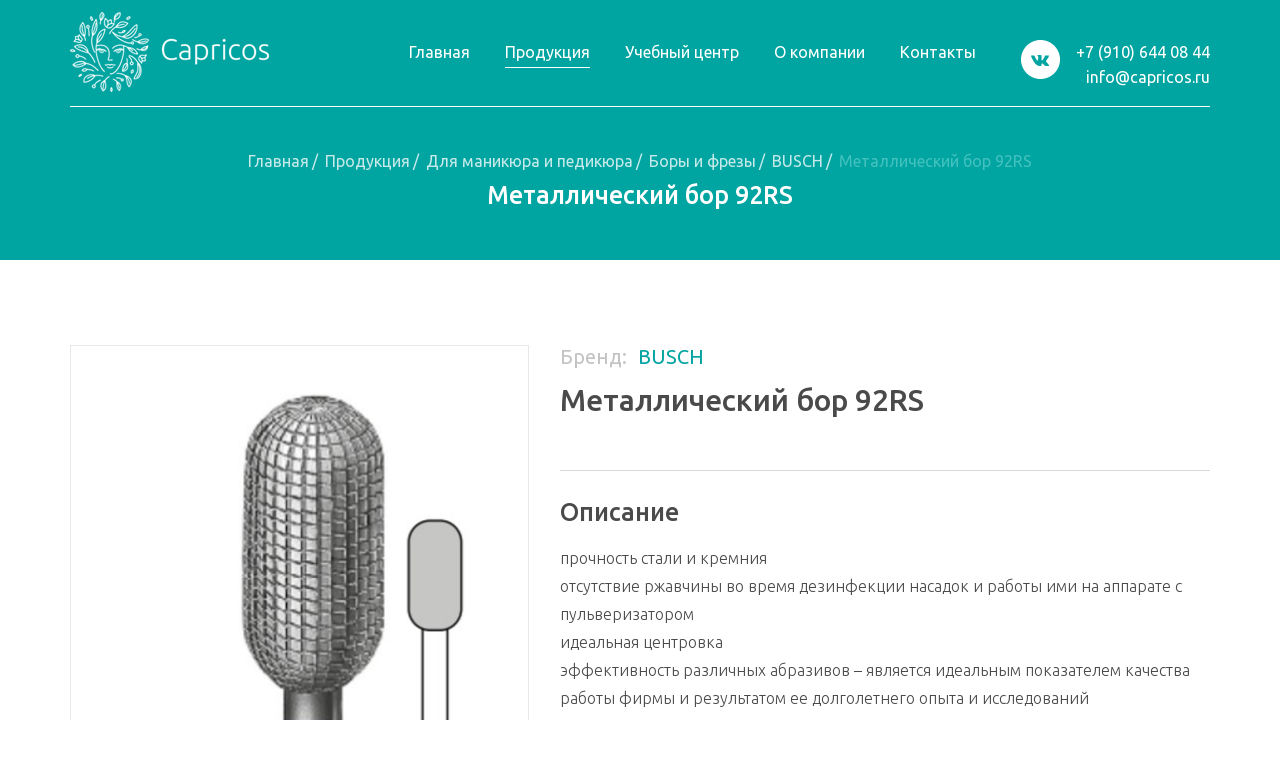

--- FILE ---
content_type: text/html; charset=UTF-8
request_url: https://capricos.ru/produkcziya/dlya-manikyura-i-pedikyura/boryi-i-frezyi/busch/metallicheskij-bor-92rs.html
body_size: 7211
content:
<!DOCTYPE html>
<html lang="ru" xmlns="http://www.w3.org/1999/xhtml">
<head>
	<title>Металлический бор 92RS | Capricos</title>
    <meta name="description" content="Обработка ногтевой пластины и кожи" />
    <meta name="keywords" content="Металлический бор 92RS" />
    <base href="https://capricos.ru/" />
        <meta charset="UTF-8" />
	<meta http-equiv="X-UA-Compatible" content="IE=edge">
	<meta name="viewport" content="width=device-width, initial-scale=1">
	<meta name="HandheldFriendly" content="true">
    
	<!-- BEGIN CSS STYLES -->
	<link rel="stylesheet" href="assets/templates/capricos/css/main.css?v=2">
	<!-- END CSS STYLES -->
    
    <link href="https://fonts.googleapis.com/css?family=Ubuntu:300,300i,400,400i,500,500i,700,700i&amp;subset=cyrillic" rel="stylesheet">
	
	<!--[if lt IE 9]>
	<script src="http://css3-mediaqueries-js.googlecode.com/svn/trunk/css3-mediaqueries.js"></script>
	<script src="http://html5shim.googlecode.com/svn/trunk/html5.js"></script>
	<![endif]-->
	
	<!-- Favicon -->
	<link rel="shortcut icon" href="favicon.ico" type="image/x-icon">
	<link rel="icon" href="favicon.ico" type="image/x-icon">
    <meta name="yandex-verification" content="460311e18d251485" />
<link rel="stylesheet" href="/assets/components/minishop2/css/web/default.css?v=5784beb5e7" type="text/css" />
<script type="text/javascript">miniShop2Config = {"cssUrl":"\/assets\/components\/minishop2\/css\/web\/","jsUrl":"\/assets\/components\/minishop2\/js\/web\/","actionUrl":"\/assets\/components\/minishop2\/action.php","ctx":"web","close_all_message":"\u0437\u0430\u043a\u0440\u044b\u0442\u044c \u0432\u0441\u0435","price_format":[2,"."," "],"price_format_no_zeros":true,"weight_format":[3,"."," "],"weight_format_no_zeros":true};</script>
<link rel="stylesheet" href="/assets/components/ajaxform/css/default.css" type="text/css" />
</head>

<body>
    
	<div class="bg">
	
		<!-- Preloader -->
<div class="preloader">
	<div class="centrize full-width">
		<div class="vertical-center">
			<div class="spinner"></div>
		</div>
	</div>
</div>

<!-- Header -->
<header class="header">
    <div class="fw">
        
        <!-- Logo -->
        <div class="logo">
            <a href="https://capricos.ru/"><img src="assets/templates/capricos/images/logo.png" alt="" /></a>
        </div>
        
        <!-- Contacts -->
        <div class="contacts">
            <a href="tel:+7 (910) 644 08 44">+7 (910) 644 08 44</a>
            <a href="mailto:info@capricos.ru">info@capricos.ru</a>
        </div>
        
        <!-- Vk -->
                   <a href="https://vk.com/capricos" class="vk-btn"></a>
                
        
        <!-- Btn -->
        <a href="#" class="menu-btn"></a>
        
        <!-- Menu -->
        <div class="top-menu">
             <ul class=""><li  class="first"><a  href="/" ><span>Главная</span></a></li><li  class="active"><a  href="produkcziya/" ><span>Продукция</span></a></li><li ><a  href="uchebnyij-czentr/" ><span>Учебный центр</span></a></li><li ><a  href="o-kompanii.html" ><span>О компании</span></a></li><li  class="last"><a  href="kontaktyi.html" ><span>Контакты</span></a></li></ul>            
        </div>
        
        <div class="clear"></div>
    </div>
</header>		
		<!-- Wrapper -->
		<div class="wrapper">
			<!-- Section Started -->
<div class="section inner-started">
    <div class="fw">
        <div class="breadcrumbs"><a  href="/" >Главная</a><span class="sep">/</span>
<a  href="produkcziya/" >Продукция</a><span class="sep">/</span>
<a  href="produkcziya/dlya-manikyura-i-pedikyura/" >Для маникюра и педикюра</a><span class="sep">/</span>
<a  href="produkcziya/dlya-manikyura-i-pedikyura/boryi-i-frezyi/" >Боры и фрезы</a><span class="sep">/</span>
<a  href="produkcziya/dlya-manikyura-i-pedikyura/boryi-i-frezyi/busch/" >BUSCH</a><span class="sep">/</span>
<span>Металлический бор 92RS</span></div>        <div class="title">Металлический бор 92RS</div>
    </div>
</div>            
            <!-- Section Product -->
<div class="section product-page">
    
    <div class="prod-top" id="msProduct">
        <div class="fw">
            <div class="prod-left">
                <div class="prod-image-big">
    <div class="owl-carousel">
                <div class="item">
            <a href="/assets/images/products/565/big/92rs.jpg" data-fancybox="gallery"><img src="/assets/images/products/565/slider/92rs.jpg" alt="" /></a>
        </div>
            </div>
</div>
<div class="prod-images">
    <div class="owl-carousel">
         
                <div class="item">
            <a href="#" class="active"><img src="/assets/images/products/565/sliderPreview/92rs.jpg" alt="" /></a>
        </div>
                        
        
    </div>
</div>
            </div>
            <div class="prod-right">
                <div class="prod-head">
                    <div class="category">Бренд: <a href="produkcziya/dlya-manikyura-i-pedikyura/boryi-i-frezyi/busch/">BUSCH</a></div>
                    <div class="name">Металлический бор 92RS</div>
                    
                    <div class="prices">
                        
                        
                        <!---->
                    </div> 
                </div>
                <div class="prod-desc">
                    <div class="title">Описание</div>
                    <div class="text">
                        <ul>
<li>прочность стали и кремния</li>
<li>отсутствие ржавчины во время дезинфекции насадок и работы ими на аппарате с пульверизатором</li>
<li>идеальная центровка</li>
<li>эффективность различных абразивов – является идеальным показателем качества работы фирмы и результатом ее долголетнего опыта и исследований</li>
</ul>                    </div>
                    <div class="title">Применение:</div>
                    <div class="text">
                        <p>
                            Обработка ногтевой пластины и кожи                        </p>
                    </div>
                </div>
                <div class="prod-buy">
                    
        <form class="form-horizontal ms2_form" method="post">
            <input type="hidden" name="id" value="565"/>
            <input type="hidden" name="count" id="product_price" class="input-sm form-control" value="1"/>
            <!--button type="submit" class="btn btn-default buy-btn" name="ms2_action" value="cart/add">Купить</button-->
       
                    <a href="#how-much" class="buy-btn show-form"  pname="Металлический бор 92RS(565)">Запросить цену</a>
                    <div class="soc">
                        <div class="label">Расскажите о товаре:</div>
                        <!-- VK -->
			<script type="text/javascript" src="https://vk.com/js/api/share.js?94" charset="windows-1251"></script>
		
			<script type="text/javascript">
			
				document.write(VK.Share.button(false,{
				    type: "custom",
				    image: "http://capricos.ru/assets/templates/capricos/images/pr_vk.svg",
				    text: "<img src='assets/templates/capricos/images/pr_vk.svg'   width='39'>"
				}));
			
			</script>

			
			<!-- TW -->
<a href="http://twitter.com/share?text=Металлический бор 92RS&url=" title="Поделиться ссылкой в Твиттере" onclick="window.open(this.href, this.title, 'toolbar=0, status=0, width=548, height=325'); return false" target="_parent" class="tw"></a>
                        
                        <!--a href="#" class="in"></a-->
                    </div>
                    </form>
                </div>
            </div>
        </div>
    </div>
    
    <div class="prod-bottom">
        
        <div class="prod-others">
            <div class="fw">
                <div class="pr-oth-desc">
                    <div class="title">Другие товары бренда BUSCH</div>
                    <div class="text">Вы можете быстро посмотреть товары в слайдере справа или перейти в полный раздел для удобства</div>
                    <a href="produkcziya/dlya-manikyura-i-pedikyura/boryi-i-frezyi/busch/" class="lnk">Перейти в раздел</a>
                </div>
                <div class="pr-oth-carousel catalog-items">
                    <div class="owl-carousel">
                        <div class="item">
    <div class="catalog-item ms2_product">
        <a href="produkcziya/dlya-manikyura-i-pedikyura/instrumentyi/busch/almaznyie-kamni-busch.html">
                        <span class="image" style="background-image: url(/assets/images/products/365/catalog/almaz.jpg);"></span>
            <span class="desc">
                <span class="name">Алмазные камни "Busch"</span>
               
               <!--
                <span class="price">₽ 0</span>
                                -->
            </span>
        </a>
        <div class="c-bts">
            <!--a href="#" class="cart-btn">Купить</a-->
            <a href="produkcziya/dlya-manikyura-i-pedikyura/instrumentyi/busch/almaznyie-kamni-busch.html" class="more-btn">Описание</a>
        </div>
    </div>
</div>
<div class="item">
    <div class="catalog-item ms2_product">
        <a href="produkcziya/dlya-manikyura-i-pedikyura/boryi-i-frezyi/busch/metallicheskij-bor-1rs.html">
                        <span class="image" style="background-image: url(/assets/images/products/555/catalog/1rs.jpg);"></span>
            <span class="desc">
                <span class="name">Металлический бор 1RS</span>
               
               <!--
                <span class="price">₽ 0</span>
                                -->
            </span>
        </a>
        <div class="c-bts">
            <!--a href="#" class="cart-btn">Купить</a-->
            <a href="produkcziya/dlya-manikyura-i-pedikyura/boryi-i-frezyi/busch/metallicheskij-bor-1rs.html" class="more-btn">Описание</a>
        </div>
    </div>
</div>
<div class="item">
    <div class="catalog-item ms2_product">
        <a href="produkcziya/dlya-manikyura-i-pedikyura/boryi-i-frezyi/busch/metallicheskij-bor-11rs.html">
                        <span class="image" style="background-image: url(/assets/images/products/556/catalog/11-rs.jpg);"></span>
            <span class="desc">
                <span class="name">Металлический бор 11RS</span>
               
               <!--
                <span class="price">₽ 0</span>
                                -->
            </span>
        </a>
        <div class="c-bts">
            <!--a href="#" class="cart-btn">Купить</a-->
            <a href="produkcziya/dlya-manikyura-i-pedikyura/boryi-i-frezyi/busch/metallicheskij-bor-11rs.html" class="more-btn">Описание</a>
        </div>
    </div>
</div>
<div class="item">
    <div class="catalog-item ms2_product">
        <a href="produkcziya/dlya-manikyura-i-pedikyura/boryi-i-frezyi/busch/metallicheskij-bor-39rs.html">
                        <span class="image" style="background-image: url(/assets/images/products/557/catalog/39rs.jpg);"></span>
            <span class="desc">
                <span class="name">Металлический бор 39RS</span>
               
               <!--
                <span class="price">₽ 0</span>
                                -->
            </span>
        </a>
        <div class="c-bts">
            <!--a href="#" class="cart-btn">Купить</a-->
            <a href="produkcziya/dlya-manikyura-i-pedikyura/boryi-i-frezyi/busch/metallicheskij-bor-39rs.html" class="more-btn">Описание</a>
        </div>
    </div>
</div>
<div class="item">
    <div class="catalog-item ms2_product">
        <a href="produkcziya/dlya-manikyura-i-pedikyura/boryi-i-frezyi/busch/metallicheskij-bor-72rs.html">
                        <span class="image" style="background-image: url(/assets/images/products/558/catalog/72rs.jpg);"></span>
            <span class="desc">
                <span class="name">Металлический бор 72RS</span>
               
               <!--
                <span class="price">₽ 0</span>
                                -->
            </span>
        </a>
        <div class="c-bts">
            <!--a href="#" class="cart-btn">Купить</a-->
            <a href="produkcziya/dlya-manikyura-i-pedikyura/boryi-i-frezyi/busch/metallicheskij-bor-72rs.html" class="more-btn">Описание</a>
        </div>
    </div>
</div>
<div class="item">
    <div class="catalog-item ms2_product">
        <a href="produkcziya/dlya-manikyura-i-pedikyura/boryi-i-frezyi/busch/metallicheskij-bor-75rs.html">
                        <span class="image" style="background-image: url(/assets/images/products/559/catalog/75rs.jpg);"></span>
            <span class="desc">
                <span class="name">Металлический бор 75RS</span>
               
               <!--
                <span class="price">₽ 0</span>
                                -->
            </span>
        </a>
        <div class="c-bts">
            <!--a href="#" class="cart-btn">Купить</a-->
            <a href="produkcziya/dlya-manikyura-i-pedikyura/boryi-i-frezyi/busch/metallicheskij-bor-75rs.html" class="more-btn">Описание</a>
        </div>
    </div>
</div>
<div class="item">
    <div class="catalog-item ms2_product">
        <a href="produkcziya/dlya-manikyura-i-pedikyura/boryi-i-frezyi/busch/metallicheskij-bor-81rs.html">
                        <span class="image" style="background-image: url(/assets/images/products/560/catalog/81rs.jpg);"></span>
            <span class="desc">
                <span class="name">Металлический бор 81RS</span>
               
               <!--
                <span class="price">₽ 0</span>
                                -->
            </span>
        </a>
        <div class="c-bts">
            <!--a href="#" class="cart-btn">Купить</a-->
            <a href="produkcziya/dlya-manikyura-i-pedikyura/boryi-i-frezyi/busch/metallicheskij-bor-81rs.html" class="more-btn">Описание</a>
        </div>
    </div>
</div>
<div class="item">
    <div class="catalog-item ms2_product">
        <a href="produkcziya/dlya-manikyura-i-pedikyura/boryi-i-frezyi/busch/metallicheskij-bor-82rs.html">
                        <span class="image" style="background-image: url(/assets/images/products/561/catalog/82rs.jpg);"></span>
            <span class="desc">
                <span class="name">Металлический бор 82RS</span>
               
               <!--
                <span class="price">₽ 0</span>
                                -->
            </span>
        </a>
        <div class="c-bts">
            <!--a href="#" class="cart-btn">Купить</a-->
            <a href="produkcziya/dlya-manikyura-i-pedikyura/boryi-i-frezyi/busch/metallicheskij-bor-82rs.html" class="more-btn">Описание</a>
        </div>
    </div>
</div>
<div class="item">
    <div class="catalog-item ms2_product">
        <a href="produkcziya/dlya-manikyura-i-pedikyura/boryi-i-frezyi/busch/metallicheskij-bor-84rs.html">
                        <span class="image" style="background-image: url(/assets/images/products/562/catalog/84rs.jpg);"></span>
            <span class="desc">
                <span class="name">Металлический бор 84RS</span>
               
               <!--
                <span class="price">₽ 0</span>
                                -->
            </span>
        </a>
        <div class="c-bts">
            <!--a href="#" class="cart-btn">Купить</a-->
            <a href="produkcziya/dlya-manikyura-i-pedikyura/boryi-i-frezyi/busch/metallicheskij-bor-84rs.html" class="more-btn">Описание</a>
        </div>
    </div>
</div>
<div class="item">
    <div class="catalog-item ms2_product">
        <a href="produkcziya/dlya-manikyura-i-pedikyura/boryi-i-frezyi/busch/metallicheskij-bor-85rs.html">
                        <span class="image" style="background-image: url(/assets/images/products/563/catalog/85rs.jpg);"></span>
            <span class="desc">
                <span class="name">Металлический бор 85RS</span>
               
               <!--
                <span class="price">₽ 0</span>
                                -->
            </span>
        </a>
        <div class="c-bts">
            <!--a href="#" class="cart-btn">Купить</a-->
            <a href="produkcziya/dlya-manikyura-i-pedikyura/boryi-i-frezyi/busch/metallicheskij-bor-85rs.html" class="more-btn">Описание</a>
        </div>
    </div>
</div>
                        
                        
                        
                    </div>
                </div>
                <div class="oth-bg item-1"></div>
            </div>
        </div>
        
        <div class="prod-others right">
            <div class="fw">
                <div class="pr-oth-desc">
                    <div class="title">Другие товары группы "Боры и фрезы"</div>
                    <div class="text">Вы можете быстро посмотреть товары в слайдере справа или перейти в полный раздел для удобства</div>
                    <a href="produkcziya/dlya-manikyura-i-pedikyura/boryi-i-frezyi/" class="lnk lt">Перейти в раздел</a>
                </div>
                <div class="pr-oth-carousel catalog-items">
                    <div class="owl-carousel">
                        <div class="item">
    <div class="catalog-item ms2_product">
        <a href="produkcziya/dlya-manikyura-i-pedikyura/instrumentyi/busch/almaznyie-kamni-busch.html">
                        <span class="image" style="background-image: url(/assets/images/products/365/catalog/almaz.jpg);"></span>
            <span class="desc">
                <span class="name">Алмазные камни "Busch"</span>
               
               <!--
                <span class="price">₽ 0</span>
                                -->
            </span>
        </a>
        <div class="c-bts">
            <!--a href="#" class="cart-btn">Купить</a-->
            <a href="produkcziya/dlya-manikyura-i-pedikyura/instrumentyi/busch/almaznyie-kamni-busch.html" class="more-btn">Описание</a>
        </div>
    </div>
</div>
<div class="item">
    <div class="catalog-item ms2_product">
        <a href="produkcziya/dlya-manikyura-i-pedikyura/boryi-i-frezyi/busch/metallicheskij-bor-1rs.html">
                        <span class="image" style="background-image: url(/assets/images/products/555/catalog/1rs.jpg);"></span>
            <span class="desc">
                <span class="name">Металлический бор 1RS</span>
               
               <!--
                <span class="price">₽ 0</span>
                                -->
            </span>
        </a>
        <div class="c-bts">
            <!--a href="#" class="cart-btn">Купить</a-->
            <a href="produkcziya/dlya-manikyura-i-pedikyura/boryi-i-frezyi/busch/metallicheskij-bor-1rs.html" class="more-btn">Описание</a>
        </div>
    </div>
</div>
<div class="item">
    <div class="catalog-item ms2_product">
        <a href="produkcziya/dlya-manikyura-i-pedikyura/boryi-i-frezyi/busch/metallicheskij-bor-11rs.html">
                        <span class="image" style="background-image: url(/assets/images/products/556/catalog/11-rs.jpg);"></span>
            <span class="desc">
                <span class="name">Металлический бор 11RS</span>
               
               <!--
                <span class="price">₽ 0</span>
                                -->
            </span>
        </a>
        <div class="c-bts">
            <!--a href="#" class="cart-btn">Купить</a-->
            <a href="produkcziya/dlya-manikyura-i-pedikyura/boryi-i-frezyi/busch/metallicheskij-bor-11rs.html" class="more-btn">Описание</a>
        </div>
    </div>
</div>
<div class="item">
    <div class="catalog-item ms2_product">
        <a href="produkcziya/dlya-manikyura-i-pedikyura/boryi-i-frezyi/busch/metallicheskij-bor-39rs.html">
                        <span class="image" style="background-image: url(/assets/images/products/557/catalog/39rs.jpg);"></span>
            <span class="desc">
                <span class="name">Металлический бор 39RS</span>
               
               <!--
                <span class="price">₽ 0</span>
                                -->
            </span>
        </a>
        <div class="c-bts">
            <!--a href="#" class="cart-btn">Купить</a-->
            <a href="produkcziya/dlya-manikyura-i-pedikyura/boryi-i-frezyi/busch/metallicheskij-bor-39rs.html" class="more-btn">Описание</a>
        </div>
    </div>
</div>
<div class="item">
    <div class="catalog-item ms2_product">
        <a href="produkcziya/dlya-manikyura-i-pedikyura/boryi-i-frezyi/busch/metallicheskij-bor-72rs.html">
                        <span class="image" style="background-image: url(/assets/images/products/558/catalog/72rs.jpg);"></span>
            <span class="desc">
                <span class="name">Металлический бор 72RS</span>
               
               <!--
                <span class="price">₽ 0</span>
                                -->
            </span>
        </a>
        <div class="c-bts">
            <!--a href="#" class="cart-btn">Купить</a-->
            <a href="produkcziya/dlya-manikyura-i-pedikyura/boryi-i-frezyi/busch/metallicheskij-bor-72rs.html" class="more-btn">Описание</a>
        </div>
    </div>
</div>
<div class="item">
    <div class="catalog-item ms2_product">
        <a href="produkcziya/dlya-manikyura-i-pedikyura/boryi-i-frezyi/busch/metallicheskij-bor-75rs.html">
                        <span class="image" style="background-image: url(/assets/images/products/559/catalog/75rs.jpg);"></span>
            <span class="desc">
                <span class="name">Металлический бор 75RS</span>
               
               <!--
                <span class="price">₽ 0</span>
                                -->
            </span>
        </a>
        <div class="c-bts">
            <!--a href="#" class="cart-btn">Купить</a-->
            <a href="produkcziya/dlya-manikyura-i-pedikyura/boryi-i-frezyi/busch/metallicheskij-bor-75rs.html" class="more-btn">Описание</a>
        </div>
    </div>
</div>
<div class="item">
    <div class="catalog-item ms2_product">
        <a href="produkcziya/dlya-manikyura-i-pedikyura/boryi-i-frezyi/busch/metallicheskij-bor-81rs.html">
                        <span class="image" style="background-image: url(/assets/images/products/560/catalog/81rs.jpg);"></span>
            <span class="desc">
                <span class="name">Металлический бор 81RS</span>
               
               <!--
                <span class="price">₽ 0</span>
                                -->
            </span>
        </a>
        <div class="c-bts">
            <!--a href="#" class="cart-btn">Купить</a-->
            <a href="produkcziya/dlya-manikyura-i-pedikyura/boryi-i-frezyi/busch/metallicheskij-bor-81rs.html" class="more-btn">Описание</a>
        </div>
    </div>
</div>
<div class="item">
    <div class="catalog-item ms2_product">
        <a href="produkcziya/dlya-manikyura-i-pedikyura/boryi-i-frezyi/busch/metallicheskij-bor-82rs.html">
                        <span class="image" style="background-image: url(/assets/images/products/561/catalog/82rs.jpg);"></span>
            <span class="desc">
                <span class="name">Металлический бор 82RS</span>
               
               <!--
                <span class="price">₽ 0</span>
                                -->
            </span>
        </a>
        <div class="c-bts">
            <!--a href="#" class="cart-btn">Купить</a-->
            <a href="produkcziya/dlya-manikyura-i-pedikyura/boryi-i-frezyi/busch/metallicheskij-bor-82rs.html" class="more-btn">Описание</a>
        </div>
    </div>
</div>
<div class="item">
    <div class="catalog-item ms2_product">
        <a href="produkcziya/dlya-manikyura-i-pedikyura/boryi-i-frezyi/busch/metallicheskij-bor-84rs.html">
                        <span class="image" style="background-image: url(/assets/images/products/562/catalog/84rs.jpg);"></span>
            <span class="desc">
                <span class="name">Металлический бор 84RS</span>
               
               <!--
                <span class="price">₽ 0</span>
                                -->
            </span>
        </a>
        <div class="c-bts">
            <!--a href="#" class="cart-btn">Купить</a-->
            <a href="produkcziya/dlya-manikyura-i-pedikyura/boryi-i-frezyi/busch/metallicheskij-bor-84rs.html" class="more-btn">Описание</a>
        </div>
    </div>
</div>
<div class="item">
    <div class="catalog-item ms2_product">
        <a href="produkcziya/dlya-manikyura-i-pedikyura/boryi-i-frezyi/busch/metallicheskij-bor-85rs.html">
                        <span class="image" style="background-image: url(/assets/images/products/563/catalog/85rs.jpg);"></span>
            <span class="desc">
                <span class="name">Металлический бор 85RS</span>
               
               <!--
                <span class="price">₽ 0</span>
                                -->
            </span>
        </a>
        <div class="c-bts">
            <!--a href="#" class="cart-btn">Купить</a-->
            <a href="produkcziya/dlya-manikyura-i-pedikyura/boryi-i-frezyi/busch/metallicheskij-bor-85rs.html" class="more-btn">Описание</a>
        </div>
    </div>
</div>
                    </div>
                </div>
                <div class="oth-bg item-2"></div>
                <div class="oth-bg item-3"></div>
            </div>
        </div>
        
        <div class="prod-others">
            <div class="fw">
                <div class="pr-oth-desc">
                    <div class="title">Другие товары раздела "Для маникюра и педикюра"</div>
                    <div class="text">Вы можете быстро посмотреть товары в слайдере справа или перейти в полный раздел для удобства</div>
                    <a href="produkcziya/dlya-manikyura-i-pedikyura/" class="lnk">Перейти в раздел</a>
                </div>
                <div class="pr-oth-carousel catalog-items">
                    <div class="owl-carousel">
                         <div class="item">
    <div class="catalog-item ms2_product">
        <a href="produkcziya/dlya-manikyura-i-pedikyura/kosmetika/gehwole/maz-ot-treshhin-gehwol.html">
                        <span class="image" style="background-image: url(/assets/images/products/333/catalog/maz-treshin.jpg);"></span>
            <span class="desc">
                <span class="name">Мазь от трещин Gehwol</span>
               
               <!--
                <span class="price">₽ 0</span>
                                -->
            </span>
        </a>
        <div class="c-bts">
            <!--a href="#" class="cart-btn">Купить</a-->
            <a href="produkcziya/dlya-manikyura-i-pedikyura/kosmetika/gehwole/maz-ot-treshhin-gehwol.html" class="more-btn">Описание</a>
        </div>
    </div>
</div>
<div class="item">
    <div class="catalog-item ms2_product">
        <a href="produkcziya/dlya-manikyura-i-pedikyura/kosmetika/gehwole/krem-gidro-balans-gewhole.html">
                        <span class="image" style="background-image: url(/assets/images/products/334/catalog/lipidro-cream-75.jpg);"></span>
            <span class="desc">
                <span class="name">Крем "Гидро-баланс" Gewhol</span>
               
               <!--
                <span class="price">₽ 0</span>
                                -->
            </span>
        </a>
        <div class="c-bts">
            <!--a href="#" class="cart-btn">Купить</a-->
            <a href="produkcziya/dlya-manikyura-i-pedikyura/kosmetika/gehwole/krem-gidro-balans-gewhole.html" class="more-btn">Описание</a>
        </div>
    </div>
</div>
<div class="item">
    <div class="catalog-item ms2_product">
        <a href="produkcziya/dlya-manikyura-i-pedikyura/kosmetika/gehwole/krem-dlya-ustavshix-nog-gehwol.html">
                        <span class="image" style="background-image: url(/assets/images/products/335/catalog/nog.jpg);"></span>
            <span class="desc">
                <span class="name">Крем для уставших ног Gehwol</span>
               
               <!--
                <span class="price">₽ 0</span>
                                -->
            </span>
        </a>
        <div class="c-bts">
            <!--a href="#" class="cart-btn">Купить</a-->
            <a href="produkcziya/dlya-manikyura-i-pedikyura/kosmetika/gehwole/krem-dlya-ustavshix-nog-gehwol.html" class="more-btn">Описание</a>
        </div>
    </div>
</div>
<div class="item">
    <div class="catalog-item ms2_product">
        <a href="produkcziya/dlya-manikyura-i-pedikyura/kosmetika/gehwole/zazhivlyayushhij-plastyir-gehwol.html">
                        <span class="image" style="background-image: url(/assets/images/products/336/catalog/plas.jpg);"></span>
            <span class="desc">
                <span class="name">Заживляющий пластырь Gehwol</span>
               
               <!--
                <span class="price">₽ 0</span>
                                -->
            </span>
        </a>
        <div class="c-bts">
            <!--a href="#" class="cart-btn">Купить</a-->
            <a href="produkcziya/dlya-manikyura-i-pedikyura/kosmetika/gehwole/zazhivlyayushhij-plastyir-gehwol.html" class="more-btn">Описание</a>
        </div>
    </div>
</div>
<div class="item">
    <div class="catalog-item ms2_product">
        <a href="produkcziya/dlya-manikyura-i-pedikyura/kosmetika/gehwole/smyagchayushhaya-zhidkost-gehwol.html">
                        <span class="image" style="background-image: url(/assets/images/products/337/catalog/orig.jpg);"></span>
            <span class="desc">
                <span class="name">Смягчающая жидкость Gehwol</span>
               
               <!--
                <span class="price">₽ 0</span>
                                -->
            </span>
        </a>
        <div class="c-bts">
            <!--a href="#" class="cart-btn">Купить</a-->
            <a href="produkcziya/dlya-manikyura-i-pedikyura/kosmetika/gehwole/smyagchayushhaya-zhidkost-gehwol.html" class="more-btn">Описание</a>
        </div>
    </div>
</div>
<div class="item">
    <div class="catalog-item ms2_product">
        <a href="produkcziya/dlya-manikyura-i-pedikyura/kosmetika/gehwole/zashhitnaya-g-nakladka-na-kostochku.html">
                        <span class="image" style="background-image: url(/assets/images/products/338/catalog/nakl.jpg);"></span>
            <span class="desc">
                <span class="name">Защитная G - накладка на косточку Gehwol</span>
               
               <!--
                <span class="price">₽ 0</span>
                                -->
            </span>
        </a>
        <div class="c-bts">
            <!--a href="#" class="cart-btn">Купить</a-->
            <a href="produkcziya/dlya-manikyura-i-pedikyura/kosmetika/gehwole/zashhitnaya-g-nakladka-na-kostochku.html" class="more-btn">Описание</a>
        </div>
    </div>
</div>
<div class="item">
    <div class="catalog-item ms2_product">
        <a href="produkcziya/dlya-manikyura-i-pedikyura/kosmetika/gehwole/korrektor-bolshogo-palcza-gehwol.html">
                        <span class="image" style="background-image: url(/assets/images/products/339/catalog/pal.jpg);"></span>
            <span class="desc">
                <span class="name">Корректор большого пальца Gehwol</span>
               
               <!--
                <span class="price">₽ 0</span>
                                -->
            </span>
        </a>
        <div class="c-bts">
            <!--a href="#" class="cart-btn">Купить</a-->
            <a href="produkcziya/dlya-manikyura-i-pedikyura/kosmetika/gehwole/korrektor-bolshogo-palcza-gehwol.html" class="more-btn">Описание</a>
        </div>
    </div>
</div>
<div class="item">
    <div class="catalog-item ms2_product">
        <a href="produkcziya/dlya-manikyura-i-pedikyura/kosmetika/gehwole/krem-dezodorant-gehwol.html">
                        <span class="image" style="background-image: url(/assets/images/products/340/catalog/gehwol-deodorant-foot-cream.jpg);"></span>
            <span class="desc">
                <span class="name">Крем - дезодорант Gehwol</span>
               
               <!--
                <span class="price">₽ 0</span>
                                -->
            </span>
        </a>
        <div class="c-bts">
            <!--a href="#" class="cart-btn">Купить</a-->
            <a href="produkcziya/dlya-manikyura-i-pedikyura/kosmetika/gehwole/krem-dezodorant-gehwol.html" class="more-btn">Описание</a>
        </div>
    </div>
</div>
<div class="item">
    <div class="catalog-item ms2_product">
        <a href="produkcziya/dlya-manikyura-i-pedikyura/kosmetika/gehwole/pudra-gehwol.html">
                        <span class="image" style="background-image: url(/assets/images/products/341/catalog/gehwol-foot-powder.jpg);"></span>
            <span class="desc">
                <span class="name">Пудра Gehwol</span>
               
               <!--
                <span class="price">₽ 0</span>
                                -->
            </span>
        </a>
        <div class="c-bts">
            <!--a href="#" class="cart-btn">Купить</a-->
            <a href="produkcziya/dlya-manikyura-i-pedikyura/kosmetika/gehwole/pudra-gehwol.html" class="more-btn">Описание</a>
        </div>
    </div>
</div>
<div class="item">
    <div class="catalog-item ms2_product">
        <a href="produkcziya/dlya-manikyura-i-pedikyura/kosmetika/gehwole/maz-ot-treshhin-dlya-muzhchin-gehwol.html">
                        <span class="image" style="background-image: url(/assets/images/products/342/catalog/med-schrunden-salbe.jpg);"></span>
            <span class="desc">
                <span class="name">Мазь от трещин для мужчин Gehwol</span>
               
               <!--
                <span class="price">₽ 0</span>
                                -->
            </span>
        </a>
        <div class="c-bts">
            <!--a href="#" class="cart-btn">Купить</a-->
            <a href="produkcziya/dlya-manikyura-i-pedikyura/kosmetika/gehwole/maz-ot-treshhin-dlya-muzhchin-gehwol.html" class="more-btn">Описание</a>
        </div>
    </div>
</div>
                    </div>
                </div>
                <div class="oth-bg item-4"></div>
            </div>
        </div>
            
    </div>
        
    <div class="clear"></div>
</div>            
            <!-- Section Schedule -->
<div class="section schedule">
    <div class="fw">
        <div class="title">Расписание мастерклассов</div>
        <div class="calendar-box">
            <div class="calendar">
                   <div class="calendar-header">
        <ul>
            <li><a href="#prev-m">декабрь</a></li>
            <li class="active"><a href="#curr-m">январь</a></li>
            <li><a href="#next-m">февраль</a></li>
        </ul>
    </div><div class="calendar-body" style="display:none" id="prev-m"><table><tr><th>Пн</th><th>Вт</th> <th>Ср</th> <th>Чт</th> <th>Пт</th> <th>Сб</th>  <th>Вс</th> </tr> <tr>
  <td><span class="">1</span><div class="action" style="display:none;"></div></td>
  <td><span class="">2</span><div class="action" style="display:none;"></div></td>
  <td><span class="">3</span><div class="action" style="display:none;"></div></td>
  <td><span class="">4</span><div class="action" style="display:none;"></div></td>
  <td><span class="">5</span><div class="action" style="display:none;"></div></td>
  <td><span class="">6</span><div class="action" style="display:none;"></div></td>
  <td><span class="">7</span><div class="action" style="display:none;"></div></td>
 </tr>
 <tr>
  <td><span class="">8</span><div class="action" style="display:none;"></div></td>
  <td><span class="">9</span><div class="action" style="display:none;"></div></td>
  <td><span class="">10</span><div class="action" style="display:none;"></div></td>
  <td><span class="">11</span><div class="action" style="display:none;"></div></td>
  <td><span class="">12</span><div class="action" style="display:none;"></div></td>
  <td><span class="">13</span><div class="action" style="display:none;"></div></td>
  <td><span class="">14</span><div class="action" style="display:none;"></div></td>
 </tr>
 <tr>
  <td><span class="">15</span><div class="action" style="display:none;"></div></td>
  <td><span class="">16</span><div class="action" style="display:none;"></div></td>
  <td><span class="">17</span><div class="action" style="display:none;"></div></td>
  <td><span class="">18</span><div class="action" style="display:none;"></div></td>
  <td><span class="">19</span><div class="action" style="display:none;"></div></td>
  <td><span class="">20</span><div class="action" style="display:none;"></div></td>
  <td><span class="">21</span><div class="action" style="display:none;"></div></td>
 </tr>
 <tr>
  <td><span class="">22</span><div class="action" style="display:none;"></div></td>
  <td><span class="">23</span><div class="action" style="display:none;"></div></td>
  <td><span class="">24</span><div class="action" style="display:none;"></div></td>
  <td><span class="">25</span><div class="action" style="display:none;"></div></td>
  <td><span class="">26</span><div class="action" style="display:none;"></div></td>
  <td><span class="">27</span><div class="action" style="display:none;"></div></td>
  <td><span class="">28</span><div class="action" style="display:none;"></div></td>
 </tr>
 <tr>
  <td><span class="">29</span><div class="action" style="display:none;"></div></td>
  <td><span class="">30</span><div class="action" style="display:none;"></div></td>
  <td><span class="">31</span><div class="action" style="display:none;"></div></td>
  <td> </td>
  <td> </td>
  <td> </td>
  <td> </td>
 </tr>
</table></div><div class="calendar-body" style="display:block" id="curr-m"><table><tr><th>Пн</th><th>Вт</th> <th>Ср</th> <th>Чт</th> <th>Пт</th> <th>Сб</th>  <th>Вс</th> </tr> <tr>
  <td> </td>
  <td> </td>
  <td> </td>
  <td><span class="">1</span><div class="action" style="display:none;"></div></td>
  <td><span class="">2</span><div class="action" style="display:none;"></div></td>
  <td><span class="">3</span><div class="action" style="display:none;"></div></td>
  <td><span class="">4</span><div class="action" style="display:none;"></div></td>
 </tr>
 <tr>
  <td><span class="">5</span><div class="action" style="display:none;"></div></td>
  <td><span class="">6</span><div class="action" style="display:none;"></div></td>
  <td><span class="">7</span><div class="action" style="display:none;"></div></td>
  <td><span class="">8</span><div class="action" style="display:none;"></div></td>
  <td><span class="">9</span><div class="action" style="display:none;"></div></td>
  <td><span class="">10</span><div class="action" style="display:none;"></div></td>
  <td><span class="">11</span><div class="action" style="display:none;"></div></td>
 </tr>
 <tr>
  <td><span class="">12</span><div class="action" style="display:none;"></div></td>
  <td><span class="">13</span><div class="action" style="display:none;"></div></td>
  <td><span class="">14</span><div class="action" style="display:none;"></div></td>
  <td><span class="">15</span><div class="action" style="display:none;"></div></td>
  <td><span class="">16</span><div class="action" style="display:none;"></div></td>
  <td><span class="">17</span><div class="action" style="display:none;"></div></td>
  <td><span class="">18</span><div class="action" style="display:none;"></div></td>
 </tr>
 <tr>
  <td><span class="">19</span><div class="action" style="display:none;"></div></td>
  <td><span class="">20</span><div class="action" style="display:none;"></div></td>
  <td><span class="">21</span><div class="action" style="display:none;"></div></td>
  <td><span class="">22</span><div class="action" style="display:none;"></div></td>
  <td><span class="">23</span><div class="action" style="display:none;"></div></td>
  <td><span class="">24</span><div class="action" style="display:none;"></div></td>
  <td><span class="">25</span><div class="action" style="display:none;"></div></td>
 </tr>
 <tr>
  <td><span class="">26</span><div class="action" style="display:none;"></div></td>
  <td><span class="">27</span><div class="action" style="display:none;"></div></td>
  <td><span class="">28</span><div class="action" style="display:none;"></div></td>
  <td><span class="">29</span><div class="action" style="display:none;"></div></td>
  <td><span class="">30</span><div class="action" style="display:none;"></div></td>
  <td><span class="">31</span><div class="action" style="display:none;"></div></td>
  <td> </td>
 </tr>
</table></div><div class="calendar-body" style="display:none" id="next-m"><table><tr><th>Пн</th><th>Вт</th> <th>Ср</th> <th>Чт</th> <th>Пт</th> <th>Сб</th>  <th>Вс</th> </tr> <tr>
  <td> </td>
  <td> </td>
  <td> </td>
  <td> </td>
  <td> </td>
  <td> </td>
  <td><span class="">1</span><div class="action" style="display:none;"></div></td>
 </tr>
 <tr>
  <td><span class="">2</span><div class="action" style="display:none;"></div></td>
  <td><span class="">3</span><div class="action" style="display:none;"></div></td>
  <td><span class="">4</span><div class="action" style="display:none;"></div></td>
  <td><span class="">5</span><div class="action" style="display:none;"></div></td>
  <td><span class="">6</span><div class="action" style="display:none;"></div></td>
  <td><span class="">7</span><div class="action" style="display:none;"></div></td>
  <td><span class="">8</span><div class="action" style="display:none;"></div></td>
 </tr>
 <tr>
  <td><span class="">9</span><div class="action" style="display:none;"></div></td>
  <td><span class="">10</span><div class="action" style="display:none;"></div></td>
  <td><span class="">11</span><div class="action" style="display:none;"></div></td>
  <td><span class="">12</span><div class="action" style="display:none;"></div></td>
  <td><span class="">13</span><div class="action" style="display:none;"></div></td>
  <td><span class="">14</span><div class="action" style="display:none;"></div></td>
  <td><span class="">15</span><div class="action" style="display:none;"></div></td>
 </tr>
 <tr>
  <td><span class="">16</span><div class="action" style="display:none;"></div></td>
  <td><span class="">17</span><div class="action" style="display:none;"></div></td>
  <td><span class="">18</span><div class="action" style="display:none;"></div></td>
  <td><span class="">19</span><div class="action" style="display:none;"></div></td>
  <td><span class="">20</span><div class="action" style="display:none;"></div></td>
  <td><span class="">21</span><div class="action" style="display:none;"></div></td>
  <td><span class="">22</span><div class="action" style="display:none;"></div></td>
 </tr>
 <tr>
  <td><span class="">23</span><div class="action" style="display:none;"></div></td>
  <td><span class="">24</span><div class="action" style="display:none;"></div></td>
  <td><span class="">25</span><div class="action" style="display:none;"></div></td>
  <td><span class="">26</span><div class="action" style="display:none;"></div></td>
  <td><span class="">27</span><div class="action" style="display:none;"></div></td>
  <td><span class="">28</span><div class="action" style="display:none;"></div></td>
  <td> </td>
 </tr>
</table></div>                
            </div>
            <div class="calendar-info">
                <div class="items">
                     <h3 class="no-event">Нет запланированных событий</h3>                   
                    
                </div>
                <span class="close"></span>
            </div>
            <div class="overl"></div>
        </div>
         <a href="https://vk.com/capricos" target="_blank" class="vk-image"></a>    </div>
</div>            
            <!-- Section Subscribe -->
            <div class="section subscribe">
                <div class="fw">
                    <div class="desc">
                        <div class="title">Будьте в курсе самых <br />интересных предложений</div>
                        <div class="subs-form">
                            <form id="subs-form" method="post">
	<input type="hidden" name="sx_action" value="subscribe">
    <div class="field">
        <input type="email" name="email" placeholder="Введите E-mail" required />
        <input type="submit" class="subs-btn" value="Подписаться">
    </div>
    <div class="message-subs"></div>
    <div class="pol">
        При отправки данных Вы даете согласие на обработку своих <a href="politika-konfidenczialnosti.html" target="_blank">персональных данных</a>
    </div>
    
</form>                            
                        </div>
                    </div>
                    <div class="subs_lt_bg"></div>
                    <div class="subs_rt_bg"></div>
                </div>
            </div>            
		</div>
		
		<!-- Footer -->
		<footer class="footer">
            <div class="fw">
                <div class="f-left">
                    <div class="logo">
                        <a href="https://capricos.ru/"><img src="assets/templates/capricos/images/logo.png" alt="" /></a>
                    </div>
                    <div class="copy">
                        Capricos <br />Адрес: 390000, Рязань, Праволыбедская, 27 <br />Телефон: +7 (910) 644 08 44, <br />Электронная почта: info@capricos.ru                    </div>
                    <div class="create">
                        <a href="https://s-pushkin.ru/" target="_blank"><strong>Push</strong>kin - Стартап студия</a> Разработка и продвижение сайтов
                    </div>
                </div>
                <div class="f-center">
                    <div class="f-menu">
                        <ul class=""><li  class="first"><a  href="/" ><span>Главная</span></a></li><li  class="active"><a  href="produkcziya/" ><span>Продукция</span></a></li><li ><a  href="uchebnyij-czentr/" ><span>Учебный центр</span></a></li><li ><a  href="o-kompanii.html" ><span>О компании</span></a></li><li ><a  href="kontaktyi.html" ><span>Контакты</span></a></li><li  class="last"><a  href="karta-sajta.html" ><span>Карта сайта</span></a></li></ul>                    </div>
                    <div class="f-contacts">
                        <ul>
                            <li><strong>Телефон:</strong> +7 (910) 644 08 44</li>
                            <li><strong>Почта:</strong> info@capricos.ru</li>
                            <li><strong>Адрес:</strong> г. Рязань, Праволыбедская, д. 27, оф. 77</li>
                        </ul>
                    </div>
                    <div class="clear"></div>
                </div>
                <div class="f-right">
                    <div class="subs-form">
                        <div class="f-title">Подписка на новости и акции</div>
                         <form id="subs-form-2" method="post" action="produkcziya/">
	<input type="hidden" name="sx_action" value="subscribe">
    <div class="field">
        <input type="email" name="email" placeholder="Введите E-mail" required />
    </div>
    <input type="submit" class="submit-btn" value="Подписаться!">
    <div class="message-subs"></div>
</form>                    </div>
                    <div class="soc">
                                                   <a href="https://vk.com/capricos" class="vk"></a>
                                                                           <a href="https://www.instagram.com/capricos_rzn/" class="in"></a>
                                                                    </div>
                </div>
                <div class="clear"></div>
            </div>
		</footer>
			
	</div>
    <div style="display:none;">
    <div id="entryCurs">
        <h3>Запись на курс.</h3>
<form action="" method="post" class="ajax_form af_example">
    <input type="hidden" name="curs" value=""/>
    <input type="text" name="name" value="" placeholder="Имя" class="styler" required="required"/>
    <input type="text" name="tel" value="" placeholder="Телефон" class="styler" required="required"/>
    <div class="form-item">
        <div class="g-recaptcha" data-sitekey="6Lctb1QrAAAAAMs2h5_e7q-5vcDu-R5itXs7ZVgQ"></div>
<script type="text/javascript" src="https://www.google.com/recaptcha/api.js?hl=ru"></script>
        <span class="error_g-recaptcha-response error"></span>
    </div>
    <button type="submit" class="btn  ">Записаться</button><br/>
     
    

	<input type="hidden" name="af_action" value="6ca1342f2f7d776da741b200b605ba79" />
</form>	
        
    </div>
    <div id="how-much">
        <h3>Запрос цены.</h3>
<form action="" method="post" class="antispam ajax_form af_example">
    <input type="text" name="comment" value="" class="message-input" />
    <input type="hidden" name="product" value=""/>
    <input type="text" name="name" value="" placeholder="Имя" class="styler"/>
    <input type="text" name="tel" value="" placeholder="Телефон" class="styler" required="required"/>
    <input type="text" name="email" value="" placeholder="E-mail" class="styler"/>
    <div class="clear"></div>
    <textarea name="mess"  placeholder="Комментарий" class="styler"></textarea>
    <div class="form-item">
        <div class="g-recaptcha" data-sitekey="6Lctb1QrAAAAAMs2h5_e7q-5vcDu-R5itXs7ZVgQ"></div>
<script type="text/javascript" src="https://www.google.com/recaptcha/api.js?hl=ru"></script>
        <span class="error_g-recaptcha-response error"></span>
    </div>
    <button type="submit" class="btn  ">Отправить</button><br/>
     
    

	<input type="hidden" name="af_action" value="87dfb4c52d492be0174b7d46a279805f" />
</form>	
        
    </div>
    
</div>	
	<!-- BEGIN JQUERY -->
    <script src="assets/templates/capricos/js/jquery.min.js"></script>
	<script src="assets/templates/capricos/js/jquery.formstyler.min.js"></script>
    <script src="assets/templates/capricos/js/jquery.maskedinput.js"></script>
	<script src="assets/templates/capricos/js/jquery.fancybox.min.js"></script>
	<script src="assets/templates/capricos/js/owl.carousel.min.js"></script>
	<script src="assets/templates/capricos/js/jquery.validate.min.js"></script>
	<script src="assets/templates/capricos/js/jquery.cookie.js"></script>
    <script src="https://api-maps.yandex.ru/2.1/?lang=ru_RU&apikey=a9381440-6a88-4865-8225-8d9bc11f59e2" type="text/javascript"></script>
	<script src="assets/templates/capricos/js/script.js"></script>
	<!-- END JQUERY -->	
	
	<!-- Yandex.Metrika counter -->
<script type="text/javascript" >
    (function (d, w, c) {
        (w[c] = w[c] || []).push(function() {
            try {
                w.yaCounter50136460 = new Ya.Metrika2({
                    id:50136460,
                    clickmap:true,
                    trackLinks:true,
                    accurateTrackBounce:true,
                    webvisor:true
                });
            } catch(e) { }
        });

        var n = d.getElementsByTagName("script")[0],
            s = d.createElement("script"),
            f = function () { n.parentNode.insertBefore(s, n); };
        s.type = "text/javascript";
        s.async = true;
        s.src = "https://mc.yandex.ru/metrika/tag.js";

        if (w.opera == "[object Opera]") {
            d.addEventListener("DOMContentLoaded", f, false);
        } else { f(); }
    })(document, window, "yandex_metrika_callbacks2");
</script>
<noscript><div><img src="https://mc.yandex.ru/watch/50136460" style="position:absolute; left:-9999px;" alt="" /></div></noscript>
<!-- /Yandex.Metrika counter -->
	
<script type="text/javascript" src="/assets/components/minishop2/js/web/default.js?v=5784beb5e7"></script>
<script type="text/javascript" src="/assets/components/ajaxform/js/default.js"></script>
<script type="text/javascript">AjaxForm.initialize({"assetsUrl":"\/assets\/components\/ajaxform\/","actionUrl":"\/assets\/components\/ajaxform\/action.php","closeMessage":"\u0437\u0430\u043a\u0440\u044b\u0442\u044c \u0432\u0441\u0435","formSelector":"form.ajax_form","pageId":565});</script>
</body>
</html>

--- FILE ---
content_type: text/html; charset=utf-8
request_url: https://www.google.com/recaptcha/api2/anchor?ar=1&k=6Lctb1QrAAAAAMs2h5_e7q-5vcDu-R5itXs7ZVgQ&co=aHR0cHM6Ly9jYXByaWNvcy5ydTo0NDM.&hl=ru&v=PoyoqOPhxBO7pBk68S4YbpHZ&size=normal&anchor-ms=20000&execute-ms=30000&cb=dla01r8ezgu3
body_size: 49563
content:
<!DOCTYPE HTML><html dir="ltr" lang="ru"><head><meta http-equiv="Content-Type" content="text/html; charset=UTF-8">
<meta http-equiv="X-UA-Compatible" content="IE=edge">
<title>reCAPTCHA</title>
<style type="text/css">
/* cyrillic-ext */
@font-face {
  font-family: 'Roboto';
  font-style: normal;
  font-weight: 400;
  font-stretch: 100%;
  src: url(//fonts.gstatic.com/s/roboto/v48/KFO7CnqEu92Fr1ME7kSn66aGLdTylUAMa3GUBHMdazTgWw.woff2) format('woff2');
  unicode-range: U+0460-052F, U+1C80-1C8A, U+20B4, U+2DE0-2DFF, U+A640-A69F, U+FE2E-FE2F;
}
/* cyrillic */
@font-face {
  font-family: 'Roboto';
  font-style: normal;
  font-weight: 400;
  font-stretch: 100%;
  src: url(//fonts.gstatic.com/s/roboto/v48/KFO7CnqEu92Fr1ME7kSn66aGLdTylUAMa3iUBHMdazTgWw.woff2) format('woff2');
  unicode-range: U+0301, U+0400-045F, U+0490-0491, U+04B0-04B1, U+2116;
}
/* greek-ext */
@font-face {
  font-family: 'Roboto';
  font-style: normal;
  font-weight: 400;
  font-stretch: 100%;
  src: url(//fonts.gstatic.com/s/roboto/v48/KFO7CnqEu92Fr1ME7kSn66aGLdTylUAMa3CUBHMdazTgWw.woff2) format('woff2');
  unicode-range: U+1F00-1FFF;
}
/* greek */
@font-face {
  font-family: 'Roboto';
  font-style: normal;
  font-weight: 400;
  font-stretch: 100%;
  src: url(//fonts.gstatic.com/s/roboto/v48/KFO7CnqEu92Fr1ME7kSn66aGLdTylUAMa3-UBHMdazTgWw.woff2) format('woff2');
  unicode-range: U+0370-0377, U+037A-037F, U+0384-038A, U+038C, U+038E-03A1, U+03A3-03FF;
}
/* math */
@font-face {
  font-family: 'Roboto';
  font-style: normal;
  font-weight: 400;
  font-stretch: 100%;
  src: url(//fonts.gstatic.com/s/roboto/v48/KFO7CnqEu92Fr1ME7kSn66aGLdTylUAMawCUBHMdazTgWw.woff2) format('woff2');
  unicode-range: U+0302-0303, U+0305, U+0307-0308, U+0310, U+0312, U+0315, U+031A, U+0326-0327, U+032C, U+032F-0330, U+0332-0333, U+0338, U+033A, U+0346, U+034D, U+0391-03A1, U+03A3-03A9, U+03B1-03C9, U+03D1, U+03D5-03D6, U+03F0-03F1, U+03F4-03F5, U+2016-2017, U+2034-2038, U+203C, U+2040, U+2043, U+2047, U+2050, U+2057, U+205F, U+2070-2071, U+2074-208E, U+2090-209C, U+20D0-20DC, U+20E1, U+20E5-20EF, U+2100-2112, U+2114-2115, U+2117-2121, U+2123-214F, U+2190, U+2192, U+2194-21AE, U+21B0-21E5, U+21F1-21F2, U+21F4-2211, U+2213-2214, U+2216-22FF, U+2308-230B, U+2310, U+2319, U+231C-2321, U+2336-237A, U+237C, U+2395, U+239B-23B7, U+23D0, U+23DC-23E1, U+2474-2475, U+25AF, U+25B3, U+25B7, U+25BD, U+25C1, U+25CA, U+25CC, U+25FB, U+266D-266F, U+27C0-27FF, U+2900-2AFF, U+2B0E-2B11, U+2B30-2B4C, U+2BFE, U+3030, U+FF5B, U+FF5D, U+1D400-1D7FF, U+1EE00-1EEFF;
}
/* symbols */
@font-face {
  font-family: 'Roboto';
  font-style: normal;
  font-weight: 400;
  font-stretch: 100%;
  src: url(//fonts.gstatic.com/s/roboto/v48/KFO7CnqEu92Fr1ME7kSn66aGLdTylUAMaxKUBHMdazTgWw.woff2) format('woff2');
  unicode-range: U+0001-000C, U+000E-001F, U+007F-009F, U+20DD-20E0, U+20E2-20E4, U+2150-218F, U+2190, U+2192, U+2194-2199, U+21AF, U+21E6-21F0, U+21F3, U+2218-2219, U+2299, U+22C4-22C6, U+2300-243F, U+2440-244A, U+2460-24FF, U+25A0-27BF, U+2800-28FF, U+2921-2922, U+2981, U+29BF, U+29EB, U+2B00-2BFF, U+4DC0-4DFF, U+FFF9-FFFB, U+10140-1018E, U+10190-1019C, U+101A0, U+101D0-101FD, U+102E0-102FB, U+10E60-10E7E, U+1D2C0-1D2D3, U+1D2E0-1D37F, U+1F000-1F0FF, U+1F100-1F1AD, U+1F1E6-1F1FF, U+1F30D-1F30F, U+1F315, U+1F31C, U+1F31E, U+1F320-1F32C, U+1F336, U+1F378, U+1F37D, U+1F382, U+1F393-1F39F, U+1F3A7-1F3A8, U+1F3AC-1F3AF, U+1F3C2, U+1F3C4-1F3C6, U+1F3CA-1F3CE, U+1F3D4-1F3E0, U+1F3ED, U+1F3F1-1F3F3, U+1F3F5-1F3F7, U+1F408, U+1F415, U+1F41F, U+1F426, U+1F43F, U+1F441-1F442, U+1F444, U+1F446-1F449, U+1F44C-1F44E, U+1F453, U+1F46A, U+1F47D, U+1F4A3, U+1F4B0, U+1F4B3, U+1F4B9, U+1F4BB, U+1F4BF, U+1F4C8-1F4CB, U+1F4D6, U+1F4DA, U+1F4DF, U+1F4E3-1F4E6, U+1F4EA-1F4ED, U+1F4F7, U+1F4F9-1F4FB, U+1F4FD-1F4FE, U+1F503, U+1F507-1F50B, U+1F50D, U+1F512-1F513, U+1F53E-1F54A, U+1F54F-1F5FA, U+1F610, U+1F650-1F67F, U+1F687, U+1F68D, U+1F691, U+1F694, U+1F698, U+1F6AD, U+1F6B2, U+1F6B9-1F6BA, U+1F6BC, U+1F6C6-1F6CF, U+1F6D3-1F6D7, U+1F6E0-1F6EA, U+1F6F0-1F6F3, U+1F6F7-1F6FC, U+1F700-1F7FF, U+1F800-1F80B, U+1F810-1F847, U+1F850-1F859, U+1F860-1F887, U+1F890-1F8AD, U+1F8B0-1F8BB, U+1F8C0-1F8C1, U+1F900-1F90B, U+1F93B, U+1F946, U+1F984, U+1F996, U+1F9E9, U+1FA00-1FA6F, U+1FA70-1FA7C, U+1FA80-1FA89, U+1FA8F-1FAC6, U+1FACE-1FADC, U+1FADF-1FAE9, U+1FAF0-1FAF8, U+1FB00-1FBFF;
}
/* vietnamese */
@font-face {
  font-family: 'Roboto';
  font-style: normal;
  font-weight: 400;
  font-stretch: 100%;
  src: url(//fonts.gstatic.com/s/roboto/v48/KFO7CnqEu92Fr1ME7kSn66aGLdTylUAMa3OUBHMdazTgWw.woff2) format('woff2');
  unicode-range: U+0102-0103, U+0110-0111, U+0128-0129, U+0168-0169, U+01A0-01A1, U+01AF-01B0, U+0300-0301, U+0303-0304, U+0308-0309, U+0323, U+0329, U+1EA0-1EF9, U+20AB;
}
/* latin-ext */
@font-face {
  font-family: 'Roboto';
  font-style: normal;
  font-weight: 400;
  font-stretch: 100%;
  src: url(//fonts.gstatic.com/s/roboto/v48/KFO7CnqEu92Fr1ME7kSn66aGLdTylUAMa3KUBHMdazTgWw.woff2) format('woff2');
  unicode-range: U+0100-02BA, U+02BD-02C5, U+02C7-02CC, U+02CE-02D7, U+02DD-02FF, U+0304, U+0308, U+0329, U+1D00-1DBF, U+1E00-1E9F, U+1EF2-1EFF, U+2020, U+20A0-20AB, U+20AD-20C0, U+2113, U+2C60-2C7F, U+A720-A7FF;
}
/* latin */
@font-face {
  font-family: 'Roboto';
  font-style: normal;
  font-weight: 400;
  font-stretch: 100%;
  src: url(//fonts.gstatic.com/s/roboto/v48/KFO7CnqEu92Fr1ME7kSn66aGLdTylUAMa3yUBHMdazQ.woff2) format('woff2');
  unicode-range: U+0000-00FF, U+0131, U+0152-0153, U+02BB-02BC, U+02C6, U+02DA, U+02DC, U+0304, U+0308, U+0329, U+2000-206F, U+20AC, U+2122, U+2191, U+2193, U+2212, U+2215, U+FEFF, U+FFFD;
}
/* cyrillic-ext */
@font-face {
  font-family: 'Roboto';
  font-style: normal;
  font-weight: 500;
  font-stretch: 100%;
  src: url(//fonts.gstatic.com/s/roboto/v48/KFO7CnqEu92Fr1ME7kSn66aGLdTylUAMa3GUBHMdazTgWw.woff2) format('woff2');
  unicode-range: U+0460-052F, U+1C80-1C8A, U+20B4, U+2DE0-2DFF, U+A640-A69F, U+FE2E-FE2F;
}
/* cyrillic */
@font-face {
  font-family: 'Roboto';
  font-style: normal;
  font-weight: 500;
  font-stretch: 100%;
  src: url(//fonts.gstatic.com/s/roboto/v48/KFO7CnqEu92Fr1ME7kSn66aGLdTylUAMa3iUBHMdazTgWw.woff2) format('woff2');
  unicode-range: U+0301, U+0400-045F, U+0490-0491, U+04B0-04B1, U+2116;
}
/* greek-ext */
@font-face {
  font-family: 'Roboto';
  font-style: normal;
  font-weight: 500;
  font-stretch: 100%;
  src: url(//fonts.gstatic.com/s/roboto/v48/KFO7CnqEu92Fr1ME7kSn66aGLdTylUAMa3CUBHMdazTgWw.woff2) format('woff2');
  unicode-range: U+1F00-1FFF;
}
/* greek */
@font-face {
  font-family: 'Roboto';
  font-style: normal;
  font-weight: 500;
  font-stretch: 100%;
  src: url(//fonts.gstatic.com/s/roboto/v48/KFO7CnqEu92Fr1ME7kSn66aGLdTylUAMa3-UBHMdazTgWw.woff2) format('woff2');
  unicode-range: U+0370-0377, U+037A-037F, U+0384-038A, U+038C, U+038E-03A1, U+03A3-03FF;
}
/* math */
@font-face {
  font-family: 'Roboto';
  font-style: normal;
  font-weight: 500;
  font-stretch: 100%;
  src: url(//fonts.gstatic.com/s/roboto/v48/KFO7CnqEu92Fr1ME7kSn66aGLdTylUAMawCUBHMdazTgWw.woff2) format('woff2');
  unicode-range: U+0302-0303, U+0305, U+0307-0308, U+0310, U+0312, U+0315, U+031A, U+0326-0327, U+032C, U+032F-0330, U+0332-0333, U+0338, U+033A, U+0346, U+034D, U+0391-03A1, U+03A3-03A9, U+03B1-03C9, U+03D1, U+03D5-03D6, U+03F0-03F1, U+03F4-03F5, U+2016-2017, U+2034-2038, U+203C, U+2040, U+2043, U+2047, U+2050, U+2057, U+205F, U+2070-2071, U+2074-208E, U+2090-209C, U+20D0-20DC, U+20E1, U+20E5-20EF, U+2100-2112, U+2114-2115, U+2117-2121, U+2123-214F, U+2190, U+2192, U+2194-21AE, U+21B0-21E5, U+21F1-21F2, U+21F4-2211, U+2213-2214, U+2216-22FF, U+2308-230B, U+2310, U+2319, U+231C-2321, U+2336-237A, U+237C, U+2395, U+239B-23B7, U+23D0, U+23DC-23E1, U+2474-2475, U+25AF, U+25B3, U+25B7, U+25BD, U+25C1, U+25CA, U+25CC, U+25FB, U+266D-266F, U+27C0-27FF, U+2900-2AFF, U+2B0E-2B11, U+2B30-2B4C, U+2BFE, U+3030, U+FF5B, U+FF5D, U+1D400-1D7FF, U+1EE00-1EEFF;
}
/* symbols */
@font-face {
  font-family: 'Roboto';
  font-style: normal;
  font-weight: 500;
  font-stretch: 100%;
  src: url(//fonts.gstatic.com/s/roboto/v48/KFO7CnqEu92Fr1ME7kSn66aGLdTylUAMaxKUBHMdazTgWw.woff2) format('woff2');
  unicode-range: U+0001-000C, U+000E-001F, U+007F-009F, U+20DD-20E0, U+20E2-20E4, U+2150-218F, U+2190, U+2192, U+2194-2199, U+21AF, U+21E6-21F0, U+21F3, U+2218-2219, U+2299, U+22C4-22C6, U+2300-243F, U+2440-244A, U+2460-24FF, U+25A0-27BF, U+2800-28FF, U+2921-2922, U+2981, U+29BF, U+29EB, U+2B00-2BFF, U+4DC0-4DFF, U+FFF9-FFFB, U+10140-1018E, U+10190-1019C, U+101A0, U+101D0-101FD, U+102E0-102FB, U+10E60-10E7E, U+1D2C0-1D2D3, U+1D2E0-1D37F, U+1F000-1F0FF, U+1F100-1F1AD, U+1F1E6-1F1FF, U+1F30D-1F30F, U+1F315, U+1F31C, U+1F31E, U+1F320-1F32C, U+1F336, U+1F378, U+1F37D, U+1F382, U+1F393-1F39F, U+1F3A7-1F3A8, U+1F3AC-1F3AF, U+1F3C2, U+1F3C4-1F3C6, U+1F3CA-1F3CE, U+1F3D4-1F3E0, U+1F3ED, U+1F3F1-1F3F3, U+1F3F5-1F3F7, U+1F408, U+1F415, U+1F41F, U+1F426, U+1F43F, U+1F441-1F442, U+1F444, U+1F446-1F449, U+1F44C-1F44E, U+1F453, U+1F46A, U+1F47D, U+1F4A3, U+1F4B0, U+1F4B3, U+1F4B9, U+1F4BB, U+1F4BF, U+1F4C8-1F4CB, U+1F4D6, U+1F4DA, U+1F4DF, U+1F4E3-1F4E6, U+1F4EA-1F4ED, U+1F4F7, U+1F4F9-1F4FB, U+1F4FD-1F4FE, U+1F503, U+1F507-1F50B, U+1F50D, U+1F512-1F513, U+1F53E-1F54A, U+1F54F-1F5FA, U+1F610, U+1F650-1F67F, U+1F687, U+1F68D, U+1F691, U+1F694, U+1F698, U+1F6AD, U+1F6B2, U+1F6B9-1F6BA, U+1F6BC, U+1F6C6-1F6CF, U+1F6D3-1F6D7, U+1F6E0-1F6EA, U+1F6F0-1F6F3, U+1F6F7-1F6FC, U+1F700-1F7FF, U+1F800-1F80B, U+1F810-1F847, U+1F850-1F859, U+1F860-1F887, U+1F890-1F8AD, U+1F8B0-1F8BB, U+1F8C0-1F8C1, U+1F900-1F90B, U+1F93B, U+1F946, U+1F984, U+1F996, U+1F9E9, U+1FA00-1FA6F, U+1FA70-1FA7C, U+1FA80-1FA89, U+1FA8F-1FAC6, U+1FACE-1FADC, U+1FADF-1FAE9, U+1FAF0-1FAF8, U+1FB00-1FBFF;
}
/* vietnamese */
@font-face {
  font-family: 'Roboto';
  font-style: normal;
  font-weight: 500;
  font-stretch: 100%;
  src: url(//fonts.gstatic.com/s/roboto/v48/KFO7CnqEu92Fr1ME7kSn66aGLdTylUAMa3OUBHMdazTgWw.woff2) format('woff2');
  unicode-range: U+0102-0103, U+0110-0111, U+0128-0129, U+0168-0169, U+01A0-01A1, U+01AF-01B0, U+0300-0301, U+0303-0304, U+0308-0309, U+0323, U+0329, U+1EA0-1EF9, U+20AB;
}
/* latin-ext */
@font-face {
  font-family: 'Roboto';
  font-style: normal;
  font-weight: 500;
  font-stretch: 100%;
  src: url(//fonts.gstatic.com/s/roboto/v48/KFO7CnqEu92Fr1ME7kSn66aGLdTylUAMa3KUBHMdazTgWw.woff2) format('woff2');
  unicode-range: U+0100-02BA, U+02BD-02C5, U+02C7-02CC, U+02CE-02D7, U+02DD-02FF, U+0304, U+0308, U+0329, U+1D00-1DBF, U+1E00-1E9F, U+1EF2-1EFF, U+2020, U+20A0-20AB, U+20AD-20C0, U+2113, U+2C60-2C7F, U+A720-A7FF;
}
/* latin */
@font-face {
  font-family: 'Roboto';
  font-style: normal;
  font-weight: 500;
  font-stretch: 100%;
  src: url(//fonts.gstatic.com/s/roboto/v48/KFO7CnqEu92Fr1ME7kSn66aGLdTylUAMa3yUBHMdazQ.woff2) format('woff2');
  unicode-range: U+0000-00FF, U+0131, U+0152-0153, U+02BB-02BC, U+02C6, U+02DA, U+02DC, U+0304, U+0308, U+0329, U+2000-206F, U+20AC, U+2122, U+2191, U+2193, U+2212, U+2215, U+FEFF, U+FFFD;
}
/* cyrillic-ext */
@font-face {
  font-family: 'Roboto';
  font-style: normal;
  font-weight: 900;
  font-stretch: 100%;
  src: url(//fonts.gstatic.com/s/roboto/v48/KFO7CnqEu92Fr1ME7kSn66aGLdTylUAMa3GUBHMdazTgWw.woff2) format('woff2');
  unicode-range: U+0460-052F, U+1C80-1C8A, U+20B4, U+2DE0-2DFF, U+A640-A69F, U+FE2E-FE2F;
}
/* cyrillic */
@font-face {
  font-family: 'Roboto';
  font-style: normal;
  font-weight: 900;
  font-stretch: 100%;
  src: url(//fonts.gstatic.com/s/roboto/v48/KFO7CnqEu92Fr1ME7kSn66aGLdTylUAMa3iUBHMdazTgWw.woff2) format('woff2');
  unicode-range: U+0301, U+0400-045F, U+0490-0491, U+04B0-04B1, U+2116;
}
/* greek-ext */
@font-face {
  font-family: 'Roboto';
  font-style: normal;
  font-weight: 900;
  font-stretch: 100%;
  src: url(//fonts.gstatic.com/s/roboto/v48/KFO7CnqEu92Fr1ME7kSn66aGLdTylUAMa3CUBHMdazTgWw.woff2) format('woff2');
  unicode-range: U+1F00-1FFF;
}
/* greek */
@font-face {
  font-family: 'Roboto';
  font-style: normal;
  font-weight: 900;
  font-stretch: 100%;
  src: url(//fonts.gstatic.com/s/roboto/v48/KFO7CnqEu92Fr1ME7kSn66aGLdTylUAMa3-UBHMdazTgWw.woff2) format('woff2');
  unicode-range: U+0370-0377, U+037A-037F, U+0384-038A, U+038C, U+038E-03A1, U+03A3-03FF;
}
/* math */
@font-face {
  font-family: 'Roboto';
  font-style: normal;
  font-weight: 900;
  font-stretch: 100%;
  src: url(//fonts.gstatic.com/s/roboto/v48/KFO7CnqEu92Fr1ME7kSn66aGLdTylUAMawCUBHMdazTgWw.woff2) format('woff2');
  unicode-range: U+0302-0303, U+0305, U+0307-0308, U+0310, U+0312, U+0315, U+031A, U+0326-0327, U+032C, U+032F-0330, U+0332-0333, U+0338, U+033A, U+0346, U+034D, U+0391-03A1, U+03A3-03A9, U+03B1-03C9, U+03D1, U+03D5-03D6, U+03F0-03F1, U+03F4-03F5, U+2016-2017, U+2034-2038, U+203C, U+2040, U+2043, U+2047, U+2050, U+2057, U+205F, U+2070-2071, U+2074-208E, U+2090-209C, U+20D0-20DC, U+20E1, U+20E5-20EF, U+2100-2112, U+2114-2115, U+2117-2121, U+2123-214F, U+2190, U+2192, U+2194-21AE, U+21B0-21E5, U+21F1-21F2, U+21F4-2211, U+2213-2214, U+2216-22FF, U+2308-230B, U+2310, U+2319, U+231C-2321, U+2336-237A, U+237C, U+2395, U+239B-23B7, U+23D0, U+23DC-23E1, U+2474-2475, U+25AF, U+25B3, U+25B7, U+25BD, U+25C1, U+25CA, U+25CC, U+25FB, U+266D-266F, U+27C0-27FF, U+2900-2AFF, U+2B0E-2B11, U+2B30-2B4C, U+2BFE, U+3030, U+FF5B, U+FF5D, U+1D400-1D7FF, U+1EE00-1EEFF;
}
/* symbols */
@font-face {
  font-family: 'Roboto';
  font-style: normal;
  font-weight: 900;
  font-stretch: 100%;
  src: url(//fonts.gstatic.com/s/roboto/v48/KFO7CnqEu92Fr1ME7kSn66aGLdTylUAMaxKUBHMdazTgWw.woff2) format('woff2');
  unicode-range: U+0001-000C, U+000E-001F, U+007F-009F, U+20DD-20E0, U+20E2-20E4, U+2150-218F, U+2190, U+2192, U+2194-2199, U+21AF, U+21E6-21F0, U+21F3, U+2218-2219, U+2299, U+22C4-22C6, U+2300-243F, U+2440-244A, U+2460-24FF, U+25A0-27BF, U+2800-28FF, U+2921-2922, U+2981, U+29BF, U+29EB, U+2B00-2BFF, U+4DC0-4DFF, U+FFF9-FFFB, U+10140-1018E, U+10190-1019C, U+101A0, U+101D0-101FD, U+102E0-102FB, U+10E60-10E7E, U+1D2C0-1D2D3, U+1D2E0-1D37F, U+1F000-1F0FF, U+1F100-1F1AD, U+1F1E6-1F1FF, U+1F30D-1F30F, U+1F315, U+1F31C, U+1F31E, U+1F320-1F32C, U+1F336, U+1F378, U+1F37D, U+1F382, U+1F393-1F39F, U+1F3A7-1F3A8, U+1F3AC-1F3AF, U+1F3C2, U+1F3C4-1F3C6, U+1F3CA-1F3CE, U+1F3D4-1F3E0, U+1F3ED, U+1F3F1-1F3F3, U+1F3F5-1F3F7, U+1F408, U+1F415, U+1F41F, U+1F426, U+1F43F, U+1F441-1F442, U+1F444, U+1F446-1F449, U+1F44C-1F44E, U+1F453, U+1F46A, U+1F47D, U+1F4A3, U+1F4B0, U+1F4B3, U+1F4B9, U+1F4BB, U+1F4BF, U+1F4C8-1F4CB, U+1F4D6, U+1F4DA, U+1F4DF, U+1F4E3-1F4E6, U+1F4EA-1F4ED, U+1F4F7, U+1F4F9-1F4FB, U+1F4FD-1F4FE, U+1F503, U+1F507-1F50B, U+1F50D, U+1F512-1F513, U+1F53E-1F54A, U+1F54F-1F5FA, U+1F610, U+1F650-1F67F, U+1F687, U+1F68D, U+1F691, U+1F694, U+1F698, U+1F6AD, U+1F6B2, U+1F6B9-1F6BA, U+1F6BC, U+1F6C6-1F6CF, U+1F6D3-1F6D7, U+1F6E0-1F6EA, U+1F6F0-1F6F3, U+1F6F7-1F6FC, U+1F700-1F7FF, U+1F800-1F80B, U+1F810-1F847, U+1F850-1F859, U+1F860-1F887, U+1F890-1F8AD, U+1F8B0-1F8BB, U+1F8C0-1F8C1, U+1F900-1F90B, U+1F93B, U+1F946, U+1F984, U+1F996, U+1F9E9, U+1FA00-1FA6F, U+1FA70-1FA7C, U+1FA80-1FA89, U+1FA8F-1FAC6, U+1FACE-1FADC, U+1FADF-1FAE9, U+1FAF0-1FAF8, U+1FB00-1FBFF;
}
/* vietnamese */
@font-face {
  font-family: 'Roboto';
  font-style: normal;
  font-weight: 900;
  font-stretch: 100%;
  src: url(//fonts.gstatic.com/s/roboto/v48/KFO7CnqEu92Fr1ME7kSn66aGLdTylUAMa3OUBHMdazTgWw.woff2) format('woff2');
  unicode-range: U+0102-0103, U+0110-0111, U+0128-0129, U+0168-0169, U+01A0-01A1, U+01AF-01B0, U+0300-0301, U+0303-0304, U+0308-0309, U+0323, U+0329, U+1EA0-1EF9, U+20AB;
}
/* latin-ext */
@font-face {
  font-family: 'Roboto';
  font-style: normal;
  font-weight: 900;
  font-stretch: 100%;
  src: url(//fonts.gstatic.com/s/roboto/v48/KFO7CnqEu92Fr1ME7kSn66aGLdTylUAMa3KUBHMdazTgWw.woff2) format('woff2');
  unicode-range: U+0100-02BA, U+02BD-02C5, U+02C7-02CC, U+02CE-02D7, U+02DD-02FF, U+0304, U+0308, U+0329, U+1D00-1DBF, U+1E00-1E9F, U+1EF2-1EFF, U+2020, U+20A0-20AB, U+20AD-20C0, U+2113, U+2C60-2C7F, U+A720-A7FF;
}
/* latin */
@font-face {
  font-family: 'Roboto';
  font-style: normal;
  font-weight: 900;
  font-stretch: 100%;
  src: url(//fonts.gstatic.com/s/roboto/v48/KFO7CnqEu92Fr1ME7kSn66aGLdTylUAMa3yUBHMdazQ.woff2) format('woff2');
  unicode-range: U+0000-00FF, U+0131, U+0152-0153, U+02BB-02BC, U+02C6, U+02DA, U+02DC, U+0304, U+0308, U+0329, U+2000-206F, U+20AC, U+2122, U+2191, U+2193, U+2212, U+2215, U+FEFF, U+FFFD;
}

</style>
<link rel="stylesheet" type="text/css" href="https://www.gstatic.com/recaptcha/releases/PoyoqOPhxBO7pBk68S4YbpHZ/styles__ltr.css">
<script nonce="DpV6tz3VkBkjqSOPrrTt0A" type="text/javascript">window['__recaptcha_api'] = 'https://www.google.com/recaptcha/api2/';</script>
<script type="text/javascript" src="https://www.gstatic.com/recaptcha/releases/PoyoqOPhxBO7pBk68S4YbpHZ/recaptcha__ru.js" nonce="DpV6tz3VkBkjqSOPrrTt0A">
      
    </script></head>
<body><div id="rc-anchor-alert" class="rc-anchor-alert"></div>
<input type="hidden" id="recaptcha-token" value="[base64]">
<script type="text/javascript" nonce="DpV6tz3VkBkjqSOPrrTt0A">
      recaptcha.anchor.Main.init("[\x22ainput\x22,[\x22bgdata\x22,\x22\x22,\[base64]/[base64]/[base64]/bmV3IHJbeF0oY1swXSk6RT09Mj9uZXcgclt4XShjWzBdLGNbMV0pOkU9PTM/bmV3IHJbeF0oY1swXSxjWzFdLGNbMl0pOkU9PTQ/[base64]/[base64]/[base64]/[base64]/[base64]/[base64]/[base64]/[base64]\x22,\[base64]\\u003d\x22,\x22wqlMwr1mwoFkw4R5NMKBJRvCo8Oqw7zCucKscnhHwoZDWDtVw6HDvnPCokIrTsOvGkPDqlfDt8KKwp7DlzITw4DCnMKzw68kWMKVwr/Dji/Dgk7DjDgUwrTDvVzDjW8EIcOPDsK7wq/DgT3Djh7DqcKfwq8Awq9PCsOcw6YGw7svZMKKwqgEHsOmWn5JA8O2MMOPSQ5Lw5sJwrbChsOWwqRrwpLCjivDpSB2cRzCsj/DgMK2w4hswpvDnB7CqC0ywpDCq8Kdw6DCkTYNwoLDgXjCjcKzZcKCw6nDjcKjwrHDmEJpwoR7w4PCjcOYMMKcwpXChRU/LiRbE8KSwolkRAwEwq1xTMK/w4fDp8OQMyDDvcOkcsK/X8K/[base64]/Dv8KFLMO2VXbCqEBrFMKEwrnCtRE+w6/Cjg/CncOEScKdHHg5ecKpwq4Pw5w3QsOsfcOJNzLDkcK2YnIJwrPCqXhyGMKBw6zCpcOyw5TDtMKKw5tPw4QywpFpw71Kw6LCvkBOwoJ3KCbCn8OQbsOWwrhHw4/DlhlQw6Fhw43DuEDDkxTCj8KZwrV0GMO/GMKwABLCisK7dcKqw59Kw4DCrzFCwrgdCEbDuAhaw60QJDhiGl/[base64]/Ci8KWF8KnIi7DrHcYLyDDncO7ZkFgbMKJGHPDo8KIEMKTdS3DonYaw7LDvcO7EcO2wqrDlAbCkMK6VkfCgUlHw7dNwrNYwotQY8OSC3sZTjY/w4gcJg/DpcKAT8OgwrvDgsK7wpVGBSPDpUbDv1dDRhXDo8O/NsKywqcDasKuPcKCf8KGwpMSbTkbSg3Ck8KRw4gkwqXCkcKuwqgxwqVGw75bEsKSw40gVcKOw6QlCVzDowdAFAzCq1XCrC48w7/[base64]/Dok/CgMKNw6DCvRjCkEPDoTFtw77Cs8OQwqAwR8Kmw7jDrG/[base64]/DjsKMwo/[base64]/w4zDosKjBcKzTwvCu8OVw43Cp8K3w6TDncK0worCojjDh8OPwpU+wpLChsK9B3bCiSVWf8KhwprDtcKJwps6w5hFfsOew7RbQMO9GcK5woHDmWg/[base64]/DnMOPFjpAw4Rfw57DkBnDsVt4EsO6wrrCs8OpOBjDh8ODTR/Dk8OhdSfCnsO/T3TCpUU3b8OuZsO1w4LDkMKowobDqQrDu8Oew550V8Odw5Rsw73CoibCgRHDo8OMRkzCjVnCr8OrARHDi8OEw5nDvk1pI8OzIlHDi8KIdMOzUcKaw6o0wrhbwozCl8KQwqTCh8Ktwocmwo/[base64]/DjnnDil7CjsKwwpYEcH7Dq1nCrMO2O8Kfw5Ztw4wcwqbDvcO1w4BIAyPChRMZeBk4w5TDqMKDU8OEwqfCriFMw7UWHDrDtMOJXcOkbcKrZMKKw7nCtWxbw6/[base64]/DtTzCiQrDv8OQRFXCgMOZGVbDqcKiwps7wq7DmDJlwr/CtQDCpxrDscOrw5bDhUYJw7zDhMK+wqvDrXPCssKjw5XDg8OOV8KBAAhFNMKYGxV5LAE4w4R4wp/DhR3DgiHDusKKLlnDrxjDjMKZAMKNw4jDpcOvw4UzwrTCu3TCtj8UUEhCw6TDqDvDm8OGwo3CsMKMb8O/w7gIGjtNwoYwB0RbUTtWEcKtCBPDpMK0bw0Bw5Eqw5TDnsKYasK9YjDDmB5nw5YjI1vCm3hNeMOXwrbDj2jCtm94WcOGbS10woXDr2Yfw4UWQMKuwrzCjcORecOVw47DhQ/[base64]/[base64]/esObwrLDuR8VwqfChMKMNH1FwqsfCMOGBsKEwrBsHHTDrFh6Y8OZKCrCp8KxWcK6Y0PDglfDk8OqXycPw75lwpvCoAXCozrCqRzClcKIwo7ChcK4FMKBw7ZmI8OFw40zwpUsSMKrP3/CkTgNwqvDjMKzw4nDuUXCuXbCn0pmKMOHO8KGKy3ClsOgw6plw7sEdSPDin/CgMKHwqzCssKqwrbDusKRwp7CnHLDlhIRLyXCkDB0w6/DosKtDWkcOSBYw47CvsOmw6cTSMKrc8OkAD0DwpPDqMKPwp/ClcKjHC/DncKuwp9Gw5/[base64]/UnAXQsOIwogRSRhTw4o+wpRvw57DpMKDw5Q0w6dDwo7Dhzx9VsOmw7DCncKvwoHDmSzCkMKHD2Yfw4cxDMKOw4JrDnDDjEvCtxJbwpjDkiXDuWHCqMKAXcOewod0woTCtnrCn0jDjsKkBw7DqMOhXsKcw5nDtV1rdkvCi8O/W3LCm0xZw6HDvcKWU07DtcODwqQ0w7UJMMKVe8K0XTHCli/[base64]/DgDfCgcKVb8Kzw7fDoQrDgwQbGgXCqG89dn3CuCvCk0nCrxbDtsKTwrljw53DlcODwoouwrs8GG1gwrg7IsKqccOSJ8Oewr8Kw51Ow6bDjBLDu8KzXcKPw7LDv8O/w5xmAETDoSbDpcOew7zDpGM5RiYfwqlXD8KPw5xnVcOywoFqwrtNFcOubBJswrrCqcKRDMKgwrNSTQbDmAbChRrDpS1HZ0zCrTTDvcKXXwcCwpI7wp3CpBhWQyFbeMKHHSHCvcKmYsODwoR2RsOvw4wmw6PDlMO4w5ADw4kIw4IYesKBw7YzLWbDiyBbwq0Bw7/CnMODHhQwWsOUEiDCkX3CnRs5CDQFwq1IwoTCgVnDny7DimlwwoLCqifDs31bw5Ehw4DCkA/DvMOlw6klKBkHF8Kyw4vCvsOuw4rDiMOaw5vCnl4mbsOaw6Ilw4XCscK0LxV7wqDDjhAoVMK1wrjCk8OWOMOjwoAiM8OZDMO2N2FRw5kYGcO9w5rDsSrCp8OPRmQObT84w4zCkwx0wqvDjgNKe8KAwrJiZsORw57DlHXDr8Obw6/Dmmx7NAbDpcK/[base64]/DhsKqwoTDhsKFw59ewqBxw4XDgMK/SMKSw4/[base64]/wrw/w7doaMOkQ0jCpDYHV8KDwoTCqcOow73ClsONw4E8VXXCoMONwq/CkRN2fMKcw4I9VsKDw7p6UcO/w7LDkglow5Nyw5fDiwN6LMORwonDjsKlCMK9wpHCicO5eMOtw43DhWsPBF9GbDnCh8O2w6d/b8OhDBN2w7fDsmDCoQPDuEJZSMKYw44bf8Kywokow5zDqMOvalPDoMK9cmbCu2jDjMKfCcOEw5XChFsWwpHCjsOzw4/CgsKTwrHCnEQMG8O9OWB7w63Cr8K+wqbDrcOTwpvDtsKMwrlzw4VcFMOow7nCpwUEf2sew6MVXcK/wpjCqMKrw7VVwr3CmcOCTcOfwojCicOOdSXDt8KWwqthw4guw6YHckoQw7RINTUAHsKTU0LDlVwfJ382w5fDgMKdLcOkWsOlw7wHw5JDw6PCscKnw7fCmcKNLkrDkAzDtDdiSA/CgMOLwp4VZhNcw7fCvnlAw7TCvcO0FsKCwphPwoFtw7hywrZTwpHCmHTDoVjDsQLCvQLDrh0qJsOTL8OVUE/Dn37DmywdfMOJwq/CqsO9w7ozScK6J8OpwoHCp8KRckjDssOcwow0wpYYw4HCvMOwME7CosKOMsObw47CsMK4wqIFwpw9XSjDm8KceFjCnSfCrEgzZEF8Z8O+w6zCpFIUaFXDvMK/DMOVOcOWDTgpQx48DRPCoEjDh8Kcw77CqMK9wpNdw5/DtxrCpQHCkFvCj8O3w57CnsOawo81w5MKPzl7NFdRw5zDiWvCoB/DiR3Do8ORYyQ/[base64]/csOjI8OGb8KgL1FwMMO1VMOCbXY/SG9rw41Uw4DDqlRlZcKpI08LwqJcE3bCgwPDiMOawqgywr7CmMKxw57DoiHDlVgRw4EiccKsw5ITw4XDscOpLMKgw6XCkz0aw7E6LsOIw5J9fnYRwrHDl8KpNMKew5wgU3/[base64]/[base64]/T1nDg0Zhw45Ww4R2MTrDgRQAw6XCmcK0wrJyF8KNw78sVD3DlQx7C0JQwo7CisKnVlMPw5LDusKQwrTCvcK8LcKjw6vDg8Osw59+w6bCvcKtwpo8w5/[base64]/Cp0NYw7hvw4QOw517wp/CmDbDuBEUw4/DhF/CosO1WjwTw41Qw4gVwqoAO8KXwrRzMcKDwqfCmsO0BcO8ahNew6zCjcK/CTRJKF/CjsKOw5TCjwbDikbCs8KbHDXDksOMw5XDtgIHV8ODwpcnQVEZY8O5wr3DgBzDi11GwooRQMKhSjRrwq/DvMOda2c5XSbDg8K4MyHCoALChsKvaMO5fUsDwoVzUMK5w7bCrjF6fMO+KcKXahbCnsO9wpAow7jDjmbCuMK9wooBaAAvw5DDtMKWwohuw4lLH8ONbRVUwp/ChcKyE1nDrgDCkix6dcOiw7ZbN8OicnBVwoLDgyZCVMK7S8Oswo/Dn8OuPcKzwqzDmVDDuMKbAHNZWi8XbGvDpRHDocKLJMK2WsKqbCLDkj8KTgJmAcOHw7Frw7rDrFNSHUxFSMKAwqR1HH5iSXFpw6lIw5Uld3wEFMKWw6BDwpBoQHhRJ2VaaDzCisOJdV0pwrPCiMKFM8KCTHzDjAHCizo6UQ7DiMKFQ8OXcsO/wrzDj2LDlBE4w7vDuTPDu8Kdw7MhW8O6w51CwrsVwq/[base64]/DqnDCrV7DhMKIwp/[base64]/IMOPFsKawoQ4wrFHwrbCvMKowpknJsK+wr/CqcK9E2/Dn8KRQBZgw4NlCmHCjsOYIcOswrTDtMKkw6DCtxcYw4DDucKBwpIQw6rCg2LCgsOgwrLCo8KCwrU+HTrDukwvccOscMKSeMKqHMKlRMO4wppCU1fDvMKWL8OeA280BcKNw5xIw5PDpcOsw6QNw4/[base64]/[base64]/DtXRNw5LDlMOAw5k+wrACNMKiwp90VMKyw5hHw7HDkMOsG8KLw6nDuMKVdMKNC8KNbcOFDzLCujbDkBlPw5/[base64]/CkcKGYXPDmw/DoF3CqF84w4ZbUj/Co8OpQ8Odw7XCusK2w7jCkk8vIcKvSSPDnMKaw7vCjB/DnSvCoMOHT8KfY8K4w7x+woHCuBRhGVVdw7o4w41MFnpbTXNRw7c+wrt/w6jDnWYoBE3CicKyw5Zsw5YAw4HCpsKxwqXCmMK3ZsOKUC9Rw7x4woMbw6cUw78Nwp/DpxTCl3vCsMOSw4VJNmh+wofDmMKYWsO4fVkewqk6HQsTQcOjRAEBa8KNPMOGworDpMKaA2nCisKlWhJyVDx+w7LChirDrQfDplAHRsK2RgXCuGxCQcKJOMOJJ8Oqw43DhsK3MW4nw4LCs8OQwpMpDh8Xcl/ClhpJw5rCm8KNe03ClVNtPDjDngvDp8KtPlNiFlrDsHh3w74qw57CnsOlwrHDsXrDqcK6AsKkw6PCnQN8w63Cgk7CulZnCwrDtBRww7A9AsO8wr41w6pwwp4bw7YAw69WPMKrw48Uw7TDnWYmCQ/DiMKQVcOrfsOYw5IcZsOzSzbCiWMawo/Cjh3DsU5NwpMRw5RWBCMdUAnDuGnCmcOOOMOYTEfDnMKYw4p1XzhYw7XCtcKPWjnDrRl/wqjDs8Kzwr3Ct8KcasKlRkNDZwl0wrUHwrBKw5Z5woLDsE/[base64]/DscOawpQ3LMKOFsOHbVfDrMKHw4l+CmBwXnfCqD7DpcOuGjvDoHBaw6fCphzCjDrDp8K2BkzDiWzCg8OsTlc2w70jwps/TcOSJnd0w6/CpVfCn8KZc3vDmlTCtBxGwq/[base64]/Cl3vCszA2wrspMcO8wqbCisOBw5LCrsOZBWPDsBsdw6PDv8OPD8Olwqcxw7DCnGbDmw7CnnjCrgVtaMO+cF7DiQFnw7nDgF4Yw61pw7sjbBnDmsOPUcK4CMKNC8OPfsKoRMOkchYIHsK8XcOMX2VXw6fCn1PCiHTCjRLCiEjDh3hmw7sxN8OSVWY/wp/[base64]/w7BAw6/DjFPDqcOAEcK3dBDDvi7DvcKmIsKeIUgVw74kcMOWwostIMOTPREhwq7CqMOJwot9wqkLaGLDk34iwqDDosKIwqDDpcKzw7VdHh3CmcKCNWk9wpLDicKTDDAVNMO6wrrCqC/DoMOHclEAw63CnMKkCsOrUG3CkcO/w6bDksKZw6DDp0Zbw7V6GjZ1w5hXdGczO1vDssO3A0nCoFXCo2vDkcODCmvCocK9FhzCgXTDhVEBPsOrwoHCmm/Dt3IMBmbDjEjDrcOGwpMJCm4mccOPUsKrwpDCvsOxCyfDqDzCiMOHGcOfwrjDksK0Y2rDjyPCnStIw7/Cs8OYGsKtITB9IFPDpMKoEsOkB8KhXF/Cg8KfBsKzZQHCqjnDqcKwQ8KcwpJQw5DCjcKMw6XCsU4QJCrDkWEIw67DqcO/MMOkwrrDjxXDpsKzwrTDtMKPH2jCt8KYLGs1w7UdJnjDoMOSw4XCtMKIPFUjwr8uw6nDuAJYw4M6KRjCoT46wpzDpG/CgRfDk8KnHSTDncO5w7vDlsOEw5B1cgA/[base64]/DmcKZR8Kww5dPcUHCr8KodD4twp94w4HCnsKZw67DgsOsdcKSwr1RRh7CmsOnE8KGX8OsaMOZworCtRLDl8K0w4fCok1kGEEiw4dKQzPCvMO2BGszRnRswrBIwqzCsMO9NG/[base64]/DjcKMw5ZewrHDisO7w71XwqIfwrwUw5/DhloUw6Ecw6XDpcKswprCvDvCoW7CiTXDtz/DmsOLwoHDnMKrwpVbIjUaAExzf2vChB/DgMORw67DtcKhXsKsw69nFhXCk0cCET/Do3oXTsO0GcKsPBrCvlHDmSrCm17DqxjCpsORJ15Tw5jDtcO9A3nCr8OJTcOgwpFjwpzDsMOWwp/[base64]/wrXCsMKjT0sLICrCsV7CiMK4XsO5QcK0VU3CrMK+acKrcsKEFMOPw5nClRbCu18STcOZwpXCil3DhnsRwrXDhMOaw7bDssKUDULCv8K6wr84w5DCkcOtw5vDkW/DvMKKwrnDvR3Cr8KzwqPDvGjDocKsbxbCssKpwqXDrl3DslXDqhoDw4lkVMOyLcOowqXCpEjCicOjwrNYHsKiwrjCrMOPRX4Vw5nDsVHDrMO1woR7wqtEOcKbCMO/IsKVWHgrwopRV8KDwo3CszPClz5zw4DDssK5D8Kvw7oMFcOscDAiw6QvwrQCO8KiOsKxesO2CWskwo/DpMOsJEg3Ykt2JWVNc1HDimZdLcOcSMOGwqDDs8KAeQ1jQMOlKA4kUcKJw6DCtTxwwqkKYSrCrRQsTEHCmMOnw5fDpsO4GjTCsSlHNR7ClyfDisKHPEnCtEknwqXCmMK6w5bDgATDuVNww7TCqcO5wqc4w7HCmcOfJcOFC8Ofw5vCkcOHSGg/[base64]/[base64]/w6xXwofDt0jCi10waDxuE1crPsOQUCLDkBDCrMO1w7vDh8O9wrtww7XDq1A3woJ6w6HDqsKmRi0+IsKDcsOkQsOwwp/DhsKfw6rCl2XDqwJ7HsO5CcK5V8KHHMOxw4PDgmwcwqnCrT5kwoEWw5wEw57Cg8KFwr/DgHLClUjDgMOeGjLDjX/CqMOMKU1Ow65gw7zDssOTw5tAPTrCrcO1PUx6G3cRMMO7wo9dw7l5KhsHw4wDwqLDs8KWw5fDicKBwqpua8OYw4x9w7HCu8OVw6wrGsOuWivDvsOwwqV/[base64]/Dv0UoO8KeccK9w5nCvi/ComjColRBwoHDqTouwrbDrX0wZkTDosOqw6h5w75NA2PCqjVswr3Ci1InPmPDn8O6w5zDmRROe8KCw4gYw4PCncKQwo/DtMOJEsKowrg4L8O1TsKNQ8ODP2wmwoTCs8KcGsKlUxhHDsOQGhLDiMOkwo1/WzrCk0jCkC3Co8Ocw5fDqyfCkSzCqcKXwpQbw7BDwp0PwrfDvsKJwrHCuyB1w7hean/DvMO2wpg0VCMlenRPck3DgsKQeygWKS5uRMOPO8O/DsK3KSjCosO7MxXDi8KLLcKCw4DDuwNPJBUnwow3b8O4wrTCrxNqE8KkcHDDhcOLwqRQw4o1McO6CC7DuiDCpAsAw4YBw77Di8KTw4HCm1MTAnZqeMOmB8OhA8OJw6/DgitgwrzChcK1XWw+P8OURsOcwpTDncOaLgfDh8Kzw7Ybw6YMayXDtMKORR3CjmlTw4zCosKLd8KBwr7Ctl04w77DgsKfGMOpLcObw5oPJWLDmTlsaFpgwrjCrm43LsKYwp3Dn2fCk8Ofwo42TCHCjGbDmMOhwpZ2UVxmwrFjf07CqkzDrcOjDXhCw5HDrkt/Y1NfKXQ8WBTDgxRLw6Qbwq5pLsKew7BWfMOWUsK+wqpuw5MqZgRnw6bCrGdgw4orJ8Oow7MHwq3CgHrCvDUfWcOww5tCwqREXcK5wr3DpQnDjRXDrsKPw5DDqnRtfy4Gwo/DkQETw5fDjhPCiHPCp1QvwoRVYsKAw7A6wpl8w5oEHMKBw6/CksKLw4puElvDusOcESwMLcKue8OHKCvDhsO8CcKNJAhbeMKLYUbCv8Oaw43DhsOpKnfDn8O2w43DrcK/[base64]/CrcKxw5jDuDASwrohwrHDp8O8w7EZw6DDlsOUWiYqwrBsRxt3wqjCjHBEcsOBwqTCuwxUbUnDs39Pw5nCrmRqw7fCu8OYJC1rcxXDkzfCqUJKNA9mwoMiwpgdTcOOwpHCgcOwXkUMw5x1eRfClcOnwpEZwolDwqnCq1vCrcKyFT7CqCJBVsKmQy/[base64]/wok4w5zCqhgcw6bDg8OidcOrDMKMFcKvaXbCoEdMdXPDpMKMwpNkD8Ovw7LDsMKeb33CtCXDicOZLcKswo8Uw4HCnMO2wqnDpcK8WcO0w6jCplA5VcOowo/[base64]/Dgkh8CsKzCwhawrDCqsKtPUPDl8K2FcKuw6vCksOYHcOTwrUWwqDDlcKgdMOnwo3CscKNQ8K7BEXCkT3Dh04+UMOgw47DrcOhw45Xw74Ha8K8w659JhrDoQFNF8OSXMKEWxdPw6IyBsKxRcO5w5TCg8K4wpZ2dCbCj8O/wrrCmjrDoTXDlcOlFsK8wqTClGfDhVDCtWTCnmklwrUMb8OFw7zCqcOgw4E0wp/CoMOcbg0tw6VyccOBfGZZw5spw6fDpVFRcVXCgRbCpsKVw7hiTsOwwpAUw70aw4zCgcOccSx7w6zDrHUxcsK3P8KhMcOowoDCuFQKPcK/[base64]/[base64]/Kh4Zw5x3w77DtULDksKBMsKow5/Dr8KOw7PCjw5hSHhow4VyMsKIw7kBHTjCvzXDtcOxw6HDk8KSw7XCuMKnFVXDocOlwr3CuBjCncOiB2rCm8ODwq7Dg3TCkk0Uwo8/w6DDl8OkeCBNDnHCv8OmwpvCpMOoDMOHV8O8dsOsQ8KHCsOjBgHDvCdGOsKNwqTDqMKQwobCuWMFPcK/wrHDvcOcFn8Kwo3CmsK/EBrCnzIaTg7CuD1iTsOpfj/DllcvFlPCjcKEHhXCjkAfwptmGsO/X8OOw5fDs8O0woRywovCuRXCk8Kaw4TCnVYrw4rCvsKmwos5wr9gO8Oyw6gCRcO/cGMtwq/Cp8KGw45vwqd0wrrCusKTQMO9PsOvGMKAPsKhwoMXFQ3DjkzDksOiwqAFYsOqYMKjPwXDj8KPwr09wrTCnBzDm13CgsKIw5JRw6YPQsKVwr/DvcOaAcK8Z8O3wrPDi0Irw6pwfh1iwrUzwrwuwrQWazo6wpDCpChWWsKWwp5fw4bDjhrDoA5QKCHCmh3Ch8Owwo5awqPCpTvDtsOWwqbCicOtZiVlwq/[base64]/[base64]/wpETNcO7bcOSb8Ouw7BWw7HDqxQTw47DusKuQBzClcKow59owqfCmMK4BcORR3jChDzDkB3CrmHCkTDDuXduwpZqwp/[base64]/LMO4MATDk8KSw4LDg8OWwqdqUnN8LzQWwpjCm18mw7ITSn7DoTvDqMKgHsOnw6zDnSpCWkfCimHDqEbDs8OFNMKKw6XDqhTCpi/DssO1cFl+RMKDPMKfQH4lFzhywrfDpEsQw5bCtcKtwr5Lw5rCpcKvwqkfOQ9BdMOpwqrCshhBLsKiXCIZfyMIw7VROcKvwozCqQVgBRh0IcKww74swooWw5DChcOfw7RdU8OlXcKBRwXDscKXw75hVsOiMyhBOcOGBi3CtBQ/w71ZMcOPBcKhwqNuRG4xf8KUG1LDgx9leHDCl0DCliNsRsOAw7jCs8KKVC1jwpR9wp1rw7ARZhsRw6kew5PCsD7DosK/OGIaOsOgAwAGwqAge38PKAgvdxknBMKhVcOmYsOIQCXCghLDiFcZwq1KdhU1wpfDlMOTw5TDjcKRfHXDujdpwp1Aw7JsfcKEbl/DkkoLS8KrWcK3w4fCocK2EFISJ8OjbB5NwojCo0hvAGdXPxBJeGoNd8KmbMKpwqwNOMONDMOEKsO3A8O7GcONEcKJD8OwwrMgwpofSsOUw4RmSAotI1JiGMK6Yix6IWQ0wprDvcOhwpJuw45owpMrwqtcbDpGUn7DrMK/w6M8BkrDtcOmfcKCw5/DnsO7RMKHaiPDvn/DsB0ZwqfCtsOZVhnDl8OHdMKUw5gbwrTDtCc0wrRqLUUkwpDDuH/CrcKdTMKFw4fDl8KSwqrCkEbCmsKtRsOvwpIPwofDssOJw4jCqsKkQcKifV8ubcK/FHXDszzDk8K2bMObwrzDlMORNDIxwqfDusOKwrcew5XCjDXDtcOdw6zDnsOEwovCqcOdw4wWLT5bEkXDtHIKw6A/[base64]/DicKqwopIPMKAQcKZwrEaw7DCnklwQ8OvAMOOZgFgw7vDjHhkwrouLsKwY8O2BW3DjlQLNcKOw7LCtGvDvsKWSMOERCxqD2FpwrFXDlnDsDo6woXDj3LCpQplDTfCmVLDqcOiw4M/[base64]/[base64]/TRXDg8Oqw6JXTcK1D8Ogwq5Fwr8twqcVJEdMwoTDosK/wonClUhjwrjDmVcBPxohecOVwrrDtW7DsDtvwrbDuiNUXFYnWsO8U0jDk8KVwofDs8OYOmXDpWNoFsK/[base64]/[base64]/[base64]/[base64]/CrMOaY8KKYsKQwrjCpD9AfTUHSMKbw7nCoMOXDcKIwqA8w4QeKV9PwofCn307w7jCnQBZw7TCmFljw6MywrDDqhQlwpstw5zCp8KJXFnDuiQIXsOXTcKlwoPCksOqQh8aOsOVw7DChz/DqcOMw5PCssOPe8K3UR07XS4jw6zCuzFIw4/DgsOMwqRgwrg1wojDtjnCjcOhecKxwqVURiZCLsO9wrIhw6rCgcORwq43LcKZAMKub0zDt8KWw5nCgQHCtcK4I8KpRsOdUkwWUUEUw4tcwoJ4w6HDuUPCpw8DV8OqS27CsHk3VcK9w7rCnlsxwpnCsyQ+GQzCgQjChBJcwrFrBsOVNW1pw4oFFUlrwr/CvRHDmMOHw75sLsOBBMOcEcK6w78yBsKBw5LDnMO+Y8Ocw4zCncOyE2DDg8Kaw7MCGGzCn2zDqxteLMO/Ukw8w5jCvUHCqMO9CVvCrFh9w6xVwqrCvsOSwoTCsMKhbhPCr1/Ch8OUw7TCgMO7c8Odw79Iw7HCrMKnNVckTzcmCcKLwrDCumvDmVHCljszwpgDwqbCjsOVKsKVBhTDg1QTPMO8wonCq0lASm0Aw5HClBAkw4JOTD7DtR3CmSBfIsKAw4nCm8K3w7ksDVrDp8OEwrnCkcOlUMO/asOmVMK4w4PDk0PDpTrDs8KiJ8KBLQjCsihrHcO7wrQkPsOtwqooOMK+w4tMwr0NEcO3wqXDjsKDTyEcw7TDkcO9CjbDnV3Dv8OlJwDDriFjMnB9w4fCkgPDnj7DvwgOXXLDrj7Cgh4QZTAOw4/[base64]/Dv1Y2DcOFwr7Cs8KYw795V8OEYXLClMOCMSXCkcKmLcK6RXs6QFt4w6wif0JpTcO/QsKvw6PDqsKhw4MKQ8K3FcK5NR5aM8K2wojDtkbDmmbCsG/[base64]/Ch8Oew7xedgZeJljCjEUiw6XDscOXw7nCvG5+worDrzZFw4nChyVvw7wncsKewoBbBcKewq0ZUCIWw6XDu1x1A0w0csKNw5lhTgsfYsKRVS/Cg8KaE3PCg8K6GsOdBEbDnMKAw5l/[base64]/DhyNNwpHDrsOBMQRWwrRmB1/[base64]/[base64]/CvDduw6U+GMO8bMOvw6PDqxpxw6jDhHgFwrLCksKCw7PDuMOywrTDnlrDgisEw4rCrVbDoMKVMGRCw6fDqsKefX7DqMOcwoY6ERnCu1nCscK8wqLCtTQgwrLDqxPCp8Ouw4tUwp0dw5LDnxMFAMKuw47DlnoBS8OFd8KBKBXDiMKObSrCk8Kzw487wqEkbR/CiMOPwqAgRcODwqQ4Q8OrRMOyPsOCIilWw6tLw4J0w5fDpzjDsRXCpcKcwpPCkcOlacKCw4XChz/[base64]/w5nDu2RPVsOaE8ObfMOBFcOnGSPCjsKrwqRgfAnClgTDmcOcwpDCjiU2w75iwo/DvkLDnVlywqLDh8K+w5vDnmtUw55tM8OnHMOjwpl/UsK+Pm9ew5vCm1nCi8OZwqt+IcO7EAcVw5UuwoQWWGHCunM2w6oVw7ITw5nCu3vCi0tmw7LClzcCJynCq1dGw7fCtm7DizbDg8KhbUA4w6fCjC3DnRfDksKKw7bCg8KYw7NlwppcHTrDtkd5w57CgMKGFsKCwonCtcKlwqUsXcOBWsKKwoBDw5kPVgQBbjzDvMOgw7/DkCnCj0zDtmvDjEYxQnk4VgLCv8KDYEAAw4nCucKowp5ZAsOzwop5dTXCrmUDw4/DmsOtwqDDuWwaWR/CglFLwqo1GcOpwrPCqwfDqcO8w6FUwro/[base64]/wqR9w6YSw43Dq2fDjlNrw5kXLnrDkT0rL8OhwrrDmXgpw7bDlMO7Y0dow4XCicO/w4jDkMO+Dxdsw49Uw5rCtzJifj/[base64]/DksKew45rwqrCp8OywrPCj0twXgXCnsKSwrPDgWJbw7VuwpHChl9LwpXCvmXDpMKmw416w5PDtMKxwqYMecOnPMO7worDhcKewqtvXUM3w5AHw6bCpj7CgmMgawEnLV/Co8KQfcKbwqQhAcORCMKZTDZoSsOwID0nwqBhw70wf8KyWMO6woXCtnPCmA4AEcKjwr3Dl0EjVMK5FsOMWiQKw6nDgMKGSWPDlMOaw6syYGrDtcOtw78QVcKPbQzDo3N0wohBwqvDgsOAfsOuwqLCvMKWwrjCvHZ7w4nCvMKsGxjDscOLw6FQAsKxMDMnDMKTdsO3w6/DqFQyZcKVUMOIwp7CgyHCo8KPesOJEV7Ct8KCecKzw7QzZHkGccKVFcOJw5jCgsOwwrhXXcOzb8Kew6ZUw4LDqsKfGkTDvhMlwpNOCnQuw4DDvQjClMOie3R5wpI/NFPDvMO+wrjCg8OYwqrCnMK7wpjDvTIww6bCjWrCnsKewocCYRDDn8OZwoTCqsKkwqMbwr/DqgsbfWjDnjfCp1A/MUfDrDwhwqnDtFYSFsOmD2dqeMKcw5nClsOOw7XDhHgxQcKlJsK1OsORw4IhN8KHC8K3wqLDpl/Cp8OKwpFpwpjCrzcrC3vDlsOewoZ6ADkgw4F0wqkkTMKOw7/Cpn80w54WKBDDlsKnw6lBw7HDt8K1ZcK/ZAZEcyVbdsO+w5rCjcK+Yy17w4c5w7rDs8OKw78tw7jDkT9kwpLCrmDChRbCrMKAwr9Xwo/Cn8KQw6w1wprCgMKaw5PCncKsEMOtA1TCrhcvwoDDhsK7wrVpw6PDpcOfw716BzrDrsOaw6slwpEgwoTCqAVnw506wqHCill/[base64]/[base64]/ClsKBw7hxesKzQ8O5TcOCHmHCncOkCyhaw5fDgyBiw7k4OQhfJURQwqHCgMOAw6nCp8KXwqpfwoYNc2Agw5pHewvCtcO2w5HDgMOMw77Dsh/CrU4ow4bCpcOtLcOMQ1XDkQnDgWXCpsOkXQgOF1jCqnzCt8KJwr9qSHhTw7vDhmZEYF/Ds1rDmxJUVDjChcK/QsOoSDBswol2DMKzw7g2DU09QMOPw77DtMKXF052wrnDssK1BQ0SDMOgVcOucS/[base64]/DssKVNMKzI8KxJGLDnMOeDG7Di09oQcK/CMKmw40Rw5ocbw1Pwo85w4cyUsOxGsKnwoh+E8Oww4HDucKOIgt+w4Fqw7bDjRBxw4nCtcKEJT/DnMK6w6wkecORJMKiwpHDrcOqGMOEZXlVw5AUOsOKYsKSw5vDhCJFwolyPRJWwqbDi8K7LMO5woAgw7XDsMOvwq/CnjoHAMKvW8KjLxHDv0PCr8OPwrjDq8Ohwo3DksO6JEZZwqhXFSRIZsOje2LCtcOxScOqZsKBw7zCtkLDqBo+wr5Ww4NewozDmmZOMsORwrPDl3dZw7hVPMKewq3CqMOcw65INsKWBQZywo/DosKZe8KPbsKKHcKCwpkvwqTDt3Mow7hYJRQ9w6fDpcKqwrXCpmQId8OGw6rCrsK7QsORQMOGSSlkw5sQw5TDk8Kgw4jCmcKrNMOcw4BVwpczRsO8w4TCmFlcecOdH8O3wrZdC2vCnEDDglPCiWzDvsKjw6hcw5HDtcOgw5V/FhHCgxzDvz1Dw4QJfUPCo1TCocKZw5R5GnIuw4/Cv8KPw6nCscKcNgsIw5glw5FAHRldZ8KgdETDtMKvw5fCl8KdwoDDpsKfwqzDvx/[base64]/[base64]/DkXbCgnjCoMK5XiFEFCojwq/[base64]/DslbCrMKkYMOQTcKxY8OFSnrCkw\\u003d\\u003d\x22],null,[\x22conf\x22,null,\x226Lctb1QrAAAAAMs2h5_e7q-5vcDu-R5itXs7ZVgQ\x22,0,null,null,null,1,[21,125,63,73,95,87,41,43,42,83,102,105,109,121],[1017145,188],0,null,null,null,null,0,null,0,1,700,1,null,0,\[base64]/76lBhnEnQkZnOKMAhnM8xEZ\x22,0,0,null,null,1,null,0,0,null,null,null,0],\x22https://capricos.ru:443\x22,null,[1,1,1],null,null,null,0,3600,[\x22https://www.google.com/intl/ru/policies/privacy/\x22,\x22https://www.google.com/intl/ru/policies/terms/\x22],\x225xNgcvxmGIaIkinozYKXDi648GSNI+zaZySXUvbn34Q\\u003d\x22,0,0,null,1,1769176156842,0,0,[163],null,[111,249],\x22RC-Aglne96SwNc3sA\x22,null,null,null,null,null,\x220dAFcWeA6iOq30QnXFNLM20a71aJ1d_AaLUcsW9rAcx4FXgARhLEBPXMbGqwMv8DTnzfboL5Ut69xA69XV4iwWVBr55EyLidzzsQ\x22,1769258956673]");
    </script></body></html>

--- FILE ---
content_type: text/html; charset=utf-8
request_url: https://www.google.com/recaptcha/api2/anchor?ar=1&k=6Lctb1QrAAAAAMs2h5_e7q-5vcDu-R5itXs7ZVgQ&co=aHR0cHM6Ly9jYXByaWNvcy5ydTo0NDM.&hl=ru&v=PoyoqOPhxBO7pBk68S4YbpHZ&size=normal&anchor-ms=20000&execute-ms=30000&cb=ipb5qvv4w7y3
body_size: 49284
content:
<!DOCTYPE HTML><html dir="ltr" lang="ru"><head><meta http-equiv="Content-Type" content="text/html; charset=UTF-8">
<meta http-equiv="X-UA-Compatible" content="IE=edge">
<title>reCAPTCHA</title>
<style type="text/css">
/* cyrillic-ext */
@font-face {
  font-family: 'Roboto';
  font-style: normal;
  font-weight: 400;
  font-stretch: 100%;
  src: url(//fonts.gstatic.com/s/roboto/v48/KFO7CnqEu92Fr1ME7kSn66aGLdTylUAMa3GUBHMdazTgWw.woff2) format('woff2');
  unicode-range: U+0460-052F, U+1C80-1C8A, U+20B4, U+2DE0-2DFF, U+A640-A69F, U+FE2E-FE2F;
}
/* cyrillic */
@font-face {
  font-family: 'Roboto';
  font-style: normal;
  font-weight: 400;
  font-stretch: 100%;
  src: url(//fonts.gstatic.com/s/roboto/v48/KFO7CnqEu92Fr1ME7kSn66aGLdTylUAMa3iUBHMdazTgWw.woff2) format('woff2');
  unicode-range: U+0301, U+0400-045F, U+0490-0491, U+04B0-04B1, U+2116;
}
/* greek-ext */
@font-face {
  font-family: 'Roboto';
  font-style: normal;
  font-weight: 400;
  font-stretch: 100%;
  src: url(//fonts.gstatic.com/s/roboto/v48/KFO7CnqEu92Fr1ME7kSn66aGLdTylUAMa3CUBHMdazTgWw.woff2) format('woff2');
  unicode-range: U+1F00-1FFF;
}
/* greek */
@font-face {
  font-family: 'Roboto';
  font-style: normal;
  font-weight: 400;
  font-stretch: 100%;
  src: url(//fonts.gstatic.com/s/roboto/v48/KFO7CnqEu92Fr1ME7kSn66aGLdTylUAMa3-UBHMdazTgWw.woff2) format('woff2');
  unicode-range: U+0370-0377, U+037A-037F, U+0384-038A, U+038C, U+038E-03A1, U+03A3-03FF;
}
/* math */
@font-face {
  font-family: 'Roboto';
  font-style: normal;
  font-weight: 400;
  font-stretch: 100%;
  src: url(//fonts.gstatic.com/s/roboto/v48/KFO7CnqEu92Fr1ME7kSn66aGLdTylUAMawCUBHMdazTgWw.woff2) format('woff2');
  unicode-range: U+0302-0303, U+0305, U+0307-0308, U+0310, U+0312, U+0315, U+031A, U+0326-0327, U+032C, U+032F-0330, U+0332-0333, U+0338, U+033A, U+0346, U+034D, U+0391-03A1, U+03A3-03A9, U+03B1-03C9, U+03D1, U+03D5-03D6, U+03F0-03F1, U+03F4-03F5, U+2016-2017, U+2034-2038, U+203C, U+2040, U+2043, U+2047, U+2050, U+2057, U+205F, U+2070-2071, U+2074-208E, U+2090-209C, U+20D0-20DC, U+20E1, U+20E5-20EF, U+2100-2112, U+2114-2115, U+2117-2121, U+2123-214F, U+2190, U+2192, U+2194-21AE, U+21B0-21E5, U+21F1-21F2, U+21F4-2211, U+2213-2214, U+2216-22FF, U+2308-230B, U+2310, U+2319, U+231C-2321, U+2336-237A, U+237C, U+2395, U+239B-23B7, U+23D0, U+23DC-23E1, U+2474-2475, U+25AF, U+25B3, U+25B7, U+25BD, U+25C1, U+25CA, U+25CC, U+25FB, U+266D-266F, U+27C0-27FF, U+2900-2AFF, U+2B0E-2B11, U+2B30-2B4C, U+2BFE, U+3030, U+FF5B, U+FF5D, U+1D400-1D7FF, U+1EE00-1EEFF;
}
/* symbols */
@font-face {
  font-family: 'Roboto';
  font-style: normal;
  font-weight: 400;
  font-stretch: 100%;
  src: url(//fonts.gstatic.com/s/roboto/v48/KFO7CnqEu92Fr1ME7kSn66aGLdTylUAMaxKUBHMdazTgWw.woff2) format('woff2');
  unicode-range: U+0001-000C, U+000E-001F, U+007F-009F, U+20DD-20E0, U+20E2-20E4, U+2150-218F, U+2190, U+2192, U+2194-2199, U+21AF, U+21E6-21F0, U+21F3, U+2218-2219, U+2299, U+22C4-22C6, U+2300-243F, U+2440-244A, U+2460-24FF, U+25A0-27BF, U+2800-28FF, U+2921-2922, U+2981, U+29BF, U+29EB, U+2B00-2BFF, U+4DC0-4DFF, U+FFF9-FFFB, U+10140-1018E, U+10190-1019C, U+101A0, U+101D0-101FD, U+102E0-102FB, U+10E60-10E7E, U+1D2C0-1D2D3, U+1D2E0-1D37F, U+1F000-1F0FF, U+1F100-1F1AD, U+1F1E6-1F1FF, U+1F30D-1F30F, U+1F315, U+1F31C, U+1F31E, U+1F320-1F32C, U+1F336, U+1F378, U+1F37D, U+1F382, U+1F393-1F39F, U+1F3A7-1F3A8, U+1F3AC-1F3AF, U+1F3C2, U+1F3C4-1F3C6, U+1F3CA-1F3CE, U+1F3D4-1F3E0, U+1F3ED, U+1F3F1-1F3F3, U+1F3F5-1F3F7, U+1F408, U+1F415, U+1F41F, U+1F426, U+1F43F, U+1F441-1F442, U+1F444, U+1F446-1F449, U+1F44C-1F44E, U+1F453, U+1F46A, U+1F47D, U+1F4A3, U+1F4B0, U+1F4B3, U+1F4B9, U+1F4BB, U+1F4BF, U+1F4C8-1F4CB, U+1F4D6, U+1F4DA, U+1F4DF, U+1F4E3-1F4E6, U+1F4EA-1F4ED, U+1F4F7, U+1F4F9-1F4FB, U+1F4FD-1F4FE, U+1F503, U+1F507-1F50B, U+1F50D, U+1F512-1F513, U+1F53E-1F54A, U+1F54F-1F5FA, U+1F610, U+1F650-1F67F, U+1F687, U+1F68D, U+1F691, U+1F694, U+1F698, U+1F6AD, U+1F6B2, U+1F6B9-1F6BA, U+1F6BC, U+1F6C6-1F6CF, U+1F6D3-1F6D7, U+1F6E0-1F6EA, U+1F6F0-1F6F3, U+1F6F7-1F6FC, U+1F700-1F7FF, U+1F800-1F80B, U+1F810-1F847, U+1F850-1F859, U+1F860-1F887, U+1F890-1F8AD, U+1F8B0-1F8BB, U+1F8C0-1F8C1, U+1F900-1F90B, U+1F93B, U+1F946, U+1F984, U+1F996, U+1F9E9, U+1FA00-1FA6F, U+1FA70-1FA7C, U+1FA80-1FA89, U+1FA8F-1FAC6, U+1FACE-1FADC, U+1FADF-1FAE9, U+1FAF0-1FAF8, U+1FB00-1FBFF;
}
/* vietnamese */
@font-face {
  font-family: 'Roboto';
  font-style: normal;
  font-weight: 400;
  font-stretch: 100%;
  src: url(//fonts.gstatic.com/s/roboto/v48/KFO7CnqEu92Fr1ME7kSn66aGLdTylUAMa3OUBHMdazTgWw.woff2) format('woff2');
  unicode-range: U+0102-0103, U+0110-0111, U+0128-0129, U+0168-0169, U+01A0-01A1, U+01AF-01B0, U+0300-0301, U+0303-0304, U+0308-0309, U+0323, U+0329, U+1EA0-1EF9, U+20AB;
}
/* latin-ext */
@font-face {
  font-family: 'Roboto';
  font-style: normal;
  font-weight: 400;
  font-stretch: 100%;
  src: url(//fonts.gstatic.com/s/roboto/v48/KFO7CnqEu92Fr1ME7kSn66aGLdTylUAMa3KUBHMdazTgWw.woff2) format('woff2');
  unicode-range: U+0100-02BA, U+02BD-02C5, U+02C7-02CC, U+02CE-02D7, U+02DD-02FF, U+0304, U+0308, U+0329, U+1D00-1DBF, U+1E00-1E9F, U+1EF2-1EFF, U+2020, U+20A0-20AB, U+20AD-20C0, U+2113, U+2C60-2C7F, U+A720-A7FF;
}
/* latin */
@font-face {
  font-family: 'Roboto';
  font-style: normal;
  font-weight: 400;
  font-stretch: 100%;
  src: url(//fonts.gstatic.com/s/roboto/v48/KFO7CnqEu92Fr1ME7kSn66aGLdTylUAMa3yUBHMdazQ.woff2) format('woff2');
  unicode-range: U+0000-00FF, U+0131, U+0152-0153, U+02BB-02BC, U+02C6, U+02DA, U+02DC, U+0304, U+0308, U+0329, U+2000-206F, U+20AC, U+2122, U+2191, U+2193, U+2212, U+2215, U+FEFF, U+FFFD;
}
/* cyrillic-ext */
@font-face {
  font-family: 'Roboto';
  font-style: normal;
  font-weight: 500;
  font-stretch: 100%;
  src: url(//fonts.gstatic.com/s/roboto/v48/KFO7CnqEu92Fr1ME7kSn66aGLdTylUAMa3GUBHMdazTgWw.woff2) format('woff2');
  unicode-range: U+0460-052F, U+1C80-1C8A, U+20B4, U+2DE0-2DFF, U+A640-A69F, U+FE2E-FE2F;
}
/* cyrillic */
@font-face {
  font-family: 'Roboto';
  font-style: normal;
  font-weight: 500;
  font-stretch: 100%;
  src: url(//fonts.gstatic.com/s/roboto/v48/KFO7CnqEu92Fr1ME7kSn66aGLdTylUAMa3iUBHMdazTgWw.woff2) format('woff2');
  unicode-range: U+0301, U+0400-045F, U+0490-0491, U+04B0-04B1, U+2116;
}
/* greek-ext */
@font-face {
  font-family: 'Roboto';
  font-style: normal;
  font-weight: 500;
  font-stretch: 100%;
  src: url(//fonts.gstatic.com/s/roboto/v48/KFO7CnqEu92Fr1ME7kSn66aGLdTylUAMa3CUBHMdazTgWw.woff2) format('woff2');
  unicode-range: U+1F00-1FFF;
}
/* greek */
@font-face {
  font-family: 'Roboto';
  font-style: normal;
  font-weight: 500;
  font-stretch: 100%;
  src: url(//fonts.gstatic.com/s/roboto/v48/KFO7CnqEu92Fr1ME7kSn66aGLdTylUAMa3-UBHMdazTgWw.woff2) format('woff2');
  unicode-range: U+0370-0377, U+037A-037F, U+0384-038A, U+038C, U+038E-03A1, U+03A3-03FF;
}
/* math */
@font-face {
  font-family: 'Roboto';
  font-style: normal;
  font-weight: 500;
  font-stretch: 100%;
  src: url(//fonts.gstatic.com/s/roboto/v48/KFO7CnqEu92Fr1ME7kSn66aGLdTylUAMawCUBHMdazTgWw.woff2) format('woff2');
  unicode-range: U+0302-0303, U+0305, U+0307-0308, U+0310, U+0312, U+0315, U+031A, U+0326-0327, U+032C, U+032F-0330, U+0332-0333, U+0338, U+033A, U+0346, U+034D, U+0391-03A1, U+03A3-03A9, U+03B1-03C9, U+03D1, U+03D5-03D6, U+03F0-03F1, U+03F4-03F5, U+2016-2017, U+2034-2038, U+203C, U+2040, U+2043, U+2047, U+2050, U+2057, U+205F, U+2070-2071, U+2074-208E, U+2090-209C, U+20D0-20DC, U+20E1, U+20E5-20EF, U+2100-2112, U+2114-2115, U+2117-2121, U+2123-214F, U+2190, U+2192, U+2194-21AE, U+21B0-21E5, U+21F1-21F2, U+21F4-2211, U+2213-2214, U+2216-22FF, U+2308-230B, U+2310, U+2319, U+231C-2321, U+2336-237A, U+237C, U+2395, U+239B-23B7, U+23D0, U+23DC-23E1, U+2474-2475, U+25AF, U+25B3, U+25B7, U+25BD, U+25C1, U+25CA, U+25CC, U+25FB, U+266D-266F, U+27C0-27FF, U+2900-2AFF, U+2B0E-2B11, U+2B30-2B4C, U+2BFE, U+3030, U+FF5B, U+FF5D, U+1D400-1D7FF, U+1EE00-1EEFF;
}
/* symbols */
@font-face {
  font-family: 'Roboto';
  font-style: normal;
  font-weight: 500;
  font-stretch: 100%;
  src: url(//fonts.gstatic.com/s/roboto/v48/KFO7CnqEu92Fr1ME7kSn66aGLdTylUAMaxKUBHMdazTgWw.woff2) format('woff2');
  unicode-range: U+0001-000C, U+000E-001F, U+007F-009F, U+20DD-20E0, U+20E2-20E4, U+2150-218F, U+2190, U+2192, U+2194-2199, U+21AF, U+21E6-21F0, U+21F3, U+2218-2219, U+2299, U+22C4-22C6, U+2300-243F, U+2440-244A, U+2460-24FF, U+25A0-27BF, U+2800-28FF, U+2921-2922, U+2981, U+29BF, U+29EB, U+2B00-2BFF, U+4DC0-4DFF, U+FFF9-FFFB, U+10140-1018E, U+10190-1019C, U+101A0, U+101D0-101FD, U+102E0-102FB, U+10E60-10E7E, U+1D2C0-1D2D3, U+1D2E0-1D37F, U+1F000-1F0FF, U+1F100-1F1AD, U+1F1E6-1F1FF, U+1F30D-1F30F, U+1F315, U+1F31C, U+1F31E, U+1F320-1F32C, U+1F336, U+1F378, U+1F37D, U+1F382, U+1F393-1F39F, U+1F3A7-1F3A8, U+1F3AC-1F3AF, U+1F3C2, U+1F3C4-1F3C6, U+1F3CA-1F3CE, U+1F3D4-1F3E0, U+1F3ED, U+1F3F1-1F3F3, U+1F3F5-1F3F7, U+1F408, U+1F415, U+1F41F, U+1F426, U+1F43F, U+1F441-1F442, U+1F444, U+1F446-1F449, U+1F44C-1F44E, U+1F453, U+1F46A, U+1F47D, U+1F4A3, U+1F4B0, U+1F4B3, U+1F4B9, U+1F4BB, U+1F4BF, U+1F4C8-1F4CB, U+1F4D6, U+1F4DA, U+1F4DF, U+1F4E3-1F4E6, U+1F4EA-1F4ED, U+1F4F7, U+1F4F9-1F4FB, U+1F4FD-1F4FE, U+1F503, U+1F507-1F50B, U+1F50D, U+1F512-1F513, U+1F53E-1F54A, U+1F54F-1F5FA, U+1F610, U+1F650-1F67F, U+1F687, U+1F68D, U+1F691, U+1F694, U+1F698, U+1F6AD, U+1F6B2, U+1F6B9-1F6BA, U+1F6BC, U+1F6C6-1F6CF, U+1F6D3-1F6D7, U+1F6E0-1F6EA, U+1F6F0-1F6F3, U+1F6F7-1F6FC, U+1F700-1F7FF, U+1F800-1F80B, U+1F810-1F847, U+1F850-1F859, U+1F860-1F887, U+1F890-1F8AD, U+1F8B0-1F8BB, U+1F8C0-1F8C1, U+1F900-1F90B, U+1F93B, U+1F946, U+1F984, U+1F996, U+1F9E9, U+1FA00-1FA6F, U+1FA70-1FA7C, U+1FA80-1FA89, U+1FA8F-1FAC6, U+1FACE-1FADC, U+1FADF-1FAE9, U+1FAF0-1FAF8, U+1FB00-1FBFF;
}
/* vietnamese */
@font-face {
  font-family: 'Roboto';
  font-style: normal;
  font-weight: 500;
  font-stretch: 100%;
  src: url(//fonts.gstatic.com/s/roboto/v48/KFO7CnqEu92Fr1ME7kSn66aGLdTylUAMa3OUBHMdazTgWw.woff2) format('woff2');
  unicode-range: U+0102-0103, U+0110-0111, U+0128-0129, U+0168-0169, U+01A0-01A1, U+01AF-01B0, U+0300-0301, U+0303-0304, U+0308-0309, U+0323, U+0329, U+1EA0-1EF9, U+20AB;
}
/* latin-ext */
@font-face {
  font-family: 'Roboto';
  font-style: normal;
  font-weight: 500;
  font-stretch: 100%;
  src: url(//fonts.gstatic.com/s/roboto/v48/KFO7CnqEu92Fr1ME7kSn66aGLdTylUAMa3KUBHMdazTgWw.woff2) format('woff2');
  unicode-range: U+0100-02BA, U+02BD-02C5, U+02C7-02CC, U+02CE-02D7, U+02DD-02FF, U+0304, U+0308, U+0329, U+1D00-1DBF, U+1E00-1E9F, U+1EF2-1EFF, U+2020, U+20A0-20AB, U+20AD-20C0, U+2113, U+2C60-2C7F, U+A720-A7FF;
}
/* latin */
@font-face {
  font-family: 'Roboto';
  font-style: normal;
  font-weight: 500;
  font-stretch: 100%;
  src: url(//fonts.gstatic.com/s/roboto/v48/KFO7CnqEu92Fr1ME7kSn66aGLdTylUAMa3yUBHMdazQ.woff2) format('woff2');
  unicode-range: U+0000-00FF, U+0131, U+0152-0153, U+02BB-02BC, U+02C6, U+02DA, U+02DC, U+0304, U+0308, U+0329, U+2000-206F, U+20AC, U+2122, U+2191, U+2193, U+2212, U+2215, U+FEFF, U+FFFD;
}
/* cyrillic-ext */
@font-face {
  font-family: 'Roboto';
  font-style: normal;
  font-weight: 900;
  font-stretch: 100%;
  src: url(//fonts.gstatic.com/s/roboto/v48/KFO7CnqEu92Fr1ME7kSn66aGLdTylUAMa3GUBHMdazTgWw.woff2) format('woff2');
  unicode-range: U+0460-052F, U+1C80-1C8A, U+20B4, U+2DE0-2DFF, U+A640-A69F, U+FE2E-FE2F;
}
/* cyrillic */
@font-face {
  font-family: 'Roboto';
  font-style: normal;
  font-weight: 900;
  font-stretch: 100%;
  src: url(//fonts.gstatic.com/s/roboto/v48/KFO7CnqEu92Fr1ME7kSn66aGLdTylUAMa3iUBHMdazTgWw.woff2) format('woff2');
  unicode-range: U+0301, U+0400-045F, U+0490-0491, U+04B0-04B1, U+2116;
}
/* greek-ext */
@font-face {
  font-family: 'Roboto';
  font-style: normal;
  font-weight: 900;
  font-stretch: 100%;
  src: url(//fonts.gstatic.com/s/roboto/v48/KFO7CnqEu92Fr1ME7kSn66aGLdTylUAMa3CUBHMdazTgWw.woff2) format('woff2');
  unicode-range: U+1F00-1FFF;
}
/* greek */
@font-face {
  font-family: 'Roboto';
  font-style: normal;
  font-weight: 900;
  font-stretch: 100%;
  src: url(//fonts.gstatic.com/s/roboto/v48/KFO7CnqEu92Fr1ME7kSn66aGLdTylUAMa3-UBHMdazTgWw.woff2) format('woff2');
  unicode-range: U+0370-0377, U+037A-037F, U+0384-038A, U+038C, U+038E-03A1, U+03A3-03FF;
}
/* math */
@font-face {
  font-family: 'Roboto';
  font-style: normal;
  font-weight: 900;
  font-stretch: 100%;
  src: url(//fonts.gstatic.com/s/roboto/v48/KFO7CnqEu92Fr1ME7kSn66aGLdTylUAMawCUBHMdazTgWw.woff2) format('woff2');
  unicode-range: U+0302-0303, U+0305, U+0307-0308, U+0310, U+0312, U+0315, U+031A, U+0326-0327, U+032C, U+032F-0330, U+0332-0333, U+0338, U+033A, U+0346, U+034D, U+0391-03A1, U+03A3-03A9, U+03B1-03C9, U+03D1, U+03D5-03D6, U+03F0-03F1, U+03F4-03F5, U+2016-2017, U+2034-2038, U+203C, U+2040, U+2043, U+2047, U+2050, U+2057, U+205F, U+2070-2071, U+2074-208E, U+2090-209C, U+20D0-20DC, U+20E1, U+20E5-20EF, U+2100-2112, U+2114-2115, U+2117-2121, U+2123-214F, U+2190, U+2192, U+2194-21AE, U+21B0-21E5, U+21F1-21F2, U+21F4-2211, U+2213-2214, U+2216-22FF, U+2308-230B, U+2310, U+2319, U+231C-2321, U+2336-237A, U+237C, U+2395, U+239B-23B7, U+23D0, U+23DC-23E1, U+2474-2475, U+25AF, U+25B3, U+25B7, U+25BD, U+25C1, U+25CA, U+25CC, U+25FB, U+266D-266F, U+27C0-27FF, U+2900-2AFF, U+2B0E-2B11, U+2B30-2B4C, U+2BFE, U+3030, U+FF5B, U+FF5D, U+1D400-1D7FF, U+1EE00-1EEFF;
}
/* symbols */
@font-face {
  font-family: 'Roboto';
  font-style: normal;
  font-weight: 900;
  font-stretch: 100%;
  src: url(//fonts.gstatic.com/s/roboto/v48/KFO7CnqEu92Fr1ME7kSn66aGLdTylUAMaxKUBHMdazTgWw.woff2) format('woff2');
  unicode-range: U+0001-000C, U+000E-001F, U+007F-009F, U+20DD-20E0, U+20E2-20E4, U+2150-218F, U+2190, U+2192, U+2194-2199, U+21AF, U+21E6-21F0, U+21F3, U+2218-2219, U+2299, U+22C4-22C6, U+2300-243F, U+2440-244A, U+2460-24FF, U+25A0-27BF, U+2800-28FF, U+2921-2922, U+2981, U+29BF, U+29EB, U+2B00-2BFF, U+4DC0-4DFF, U+FFF9-FFFB, U+10140-1018E, U+10190-1019C, U+101A0, U+101D0-101FD, U+102E0-102FB, U+10E60-10E7E, U+1D2C0-1D2D3, U+1D2E0-1D37F, U+1F000-1F0FF, U+1F100-1F1AD, U+1F1E6-1F1FF, U+1F30D-1F30F, U+1F315, U+1F31C, U+1F31E, U+1F320-1F32C, U+1F336, U+1F378, U+1F37D, U+1F382, U+1F393-1F39F, U+1F3A7-1F3A8, U+1F3AC-1F3AF, U+1F3C2, U+1F3C4-1F3C6, U+1F3CA-1F3CE, U+1F3D4-1F3E0, U+1F3ED, U+1F3F1-1F3F3, U+1F3F5-1F3F7, U+1F408, U+1F415, U+1F41F, U+1F426, U+1F43F, U+1F441-1F442, U+1F444, U+1F446-1F449, U+1F44C-1F44E, U+1F453, U+1F46A, U+1F47D, U+1F4A3, U+1F4B0, U+1F4B3, U+1F4B9, U+1F4BB, U+1F4BF, U+1F4C8-1F4CB, U+1F4D6, U+1F4DA, U+1F4DF, U+1F4E3-1F4E6, U+1F4EA-1F4ED, U+1F4F7, U+1F4F9-1F4FB, U+1F4FD-1F4FE, U+1F503, U+1F507-1F50B, U+1F50D, U+1F512-1F513, U+1F53E-1F54A, U+1F54F-1F5FA, U+1F610, U+1F650-1F67F, U+1F687, U+1F68D, U+1F691, U+1F694, U+1F698, U+1F6AD, U+1F6B2, U+1F6B9-1F6BA, U+1F6BC, U+1F6C6-1F6CF, U+1F6D3-1F6D7, U+1F6E0-1F6EA, U+1F6F0-1F6F3, U+1F6F7-1F6FC, U+1F700-1F7FF, U+1F800-1F80B, U+1F810-1F847, U+1F850-1F859, U+1F860-1F887, U+1F890-1F8AD, U+1F8B0-1F8BB, U+1F8C0-1F8C1, U+1F900-1F90B, U+1F93B, U+1F946, U+1F984, U+1F996, U+1F9E9, U+1FA00-1FA6F, U+1FA70-1FA7C, U+1FA80-1FA89, U+1FA8F-1FAC6, U+1FACE-1FADC, U+1FADF-1FAE9, U+1FAF0-1FAF8, U+1FB00-1FBFF;
}
/* vietnamese */
@font-face {
  font-family: 'Roboto';
  font-style: normal;
  font-weight: 900;
  font-stretch: 100%;
  src: url(//fonts.gstatic.com/s/roboto/v48/KFO7CnqEu92Fr1ME7kSn66aGLdTylUAMa3OUBHMdazTgWw.woff2) format('woff2');
  unicode-range: U+0102-0103, U+0110-0111, U+0128-0129, U+0168-0169, U+01A0-01A1, U+01AF-01B0, U+0300-0301, U+0303-0304, U+0308-0309, U+0323, U+0329, U+1EA0-1EF9, U+20AB;
}
/* latin-ext */
@font-face {
  font-family: 'Roboto';
  font-style: normal;
  font-weight: 900;
  font-stretch: 100%;
  src: url(//fonts.gstatic.com/s/roboto/v48/KFO7CnqEu92Fr1ME7kSn66aGLdTylUAMa3KUBHMdazTgWw.woff2) format('woff2');
  unicode-range: U+0100-02BA, U+02BD-02C5, U+02C7-02CC, U+02CE-02D7, U+02DD-02FF, U+0304, U+0308, U+0329, U+1D00-1DBF, U+1E00-1E9F, U+1EF2-1EFF, U+2020, U+20A0-20AB, U+20AD-20C0, U+2113, U+2C60-2C7F, U+A720-A7FF;
}
/* latin */
@font-face {
  font-family: 'Roboto';
  font-style: normal;
  font-weight: 900;
  font-stretch: 100%;
  src: url(//fonts.gstatic.com/s/roboto/v48/KFO7CnqEu92Fr1ME7kSn66aGLdTylUAMa3yUBHMdazQ.woff2) format('woff2');
  unicode-range: U+0000-00FF, U+0131, U+0152-0153, U+02BB-02BC, U+02C6, U+02DA, U+02DC, U+0304, U+0308, U+0329, U+2000-206F, U+20AC, U+2122, U+2191, U+2193, U+2212, U+2215, U+FEFF, U+FFFD;
}

</style>
<link rel="stylesheet" type="text/css" href="https://www.gstatic.com/recaptcha/releases/PoyoqOPhxBO7pBk68S4YbpHZ/styles__ltr.css">
<script nonce="cOPw8rEYOprL8_mTDCp3VQ" type="text/javascript">window['__recaptcha_api'] = 'https://www.google.com/recaptcha/api2/';</script>
<script type="text/javascript" src="https://www.gstatic.com/recaptcha/releases/PoyoqOPhxBO7pBk68S4YbpHZ/recaptcha__ru.js" nonce="cOPw8rEYOprL8_mTDCp3VQ">
      
    </script></head>
<body><div id="rc-anchor-alert" class="rc-anchor-alert"></div>
<input type="hidden" id="recaptcha-token" value="[base64]">
<script type="text/javascript" nonce="cOPw8rEYOprL8_mTDCp3VQ">
      recaptcha.anchor.Main.init("[\x22ainput\x22,[\x22bgdata\x22,\x22\x22,\[base64]/[base64]/[base64]/bmV3IHJbeF0oY1swXSk6RT09Mj9uZXcgclt4XShjWzBdLGNbMV0pOkU9PTM/bmV3IHJbeF0oY1swXSxjWzFdLGNbMl0pOkU9PTQ/[base64]/[base64]/[base64]/[base64]/[base64]/[base64]/[base64]/[base64]\x22,\[base64]\x22,\x22XsKew4oaw6fChcO0S8O5wod+OsK1HsK1eWFaw7HDrwHDpMK/wpbCil3Dvl/DjBoLaAM9ewA+bcKuwrZnwrtGIwcPw6TCrQxrw63CiUVpwpAPL1jClUYzw4fCl8Kqw5d4D3fCpGXDs8KNGcKDwrDDjEIFIMK2wobDvMK1I0glwo3CoMObd8OVwo7Dnx7DkF0FVsK4wrXDmcOvYMKWwqJFw4UcBE/CtsKkBRx8Ki3Ct0TDnsKqw67CmcOtw5fCo8OwZMKiwqvDphTDsx7Dm2IswqrDscKtTsK7EcKeF2kdwrMPwro6eDTDqAl4w73CmjfCl2dMwobDjRHDjUZUw6rDiGUOw7k7w67DrBzCmCQ/w6fCiHpjGmBtcX7DoiErHMO0TFXCmsOaW8OcwpREDcK9wrnCtMOAw6TCphXCnngHBiIaGnc/w6jDmxFbWDXCgWhUwp3CqMOiw6ZXOcO/wpnDi1YxDsKNJC3CnEHCsV49wpPCmsK+PTBXw5nDhwzCvsONM8K3w5oJwrUWw4YdX8OCHcK8w5rDlMKSCiBIw7zDnMKHw4ACa8Oqw67CkR3CiMO/w7QMw4LDl8K6wrPCtcKfw6fDgMK7w4NHw4zDv8OHbngyR8KowqfDhMOSw4cVNgYzwrt2e2nCoSDDn8O8w4jCo8KLf8K7QjPDsGsjwrcPw7RQwqbCnSTDpsOBYS7DqU/DmsKgwr/DnBjDkkvCjcO2wr9KBx7CqmMWwpxaw793w7FcJMOiJR1aw4fCgsKQw63ClTLCkgjCtWfClW7ChCBhV8OwOUdCGcKSwr7DgQoBw7PCqjvDu8KXJsKbBUXDmcKUw4jCpyvDggg+w5zCsTkRQ3ddwr9YKcOZBsK3w4zCpn7CjUzCpcKNWMKHFRpebAwWw6/[base64]/DkMKcdMKSwqVhXiTCl20Lw5VMaT0uw6o3w5vDhMOLwqLDr8Kxw4ITwr5xFEXDhsKjwo/DrELCsMOndsKsw4TDhsKzd8K6PMOwcgDCpsKra1jCgMK1MsO6bn/CicOUWcOYw7Z0e8KZw5nCg3VvwpcQZi88wrDDjnnDs8Orwo/DnMKvPw9rw5rDvMKUwo3Cgl3CmAVFwo9tRcOZfMOMwofCrsK+wqTChn7CkMO+f8KCCMORwovDtl5pUG50XcKlXsKjM8KEwo/CusO/w7cdw65Kw6XCvxgBwp/CpW3Dp33CsmTCvkgLw7PDmsK8J8K+wqY1NAYmwq3CvsOMG2XCtVZnwqYww4siF8KxdHAee8Kua2/[base64]/DrcKewrkQwpLDsxfDnRBNw7YtRsKGw7HCj3DDjcK4wp7DscOxw7s/IMOswq0bNsKVXsKZeMKWwoXCritlw6FqTWkQI34RdDXDuMKRFgrCqMOsNcKzwqDCtyrDosKDRg8LLMOOehYkZ8OtNBrDuiY9LsK8w5DCt8KeGm3Dh3vDlcOYwpjDk8KBRcKOwpfCjA3CnsK1w7x6wr0uHUrDogwEw60/wo8dKGZzw6fDjMKjFcKZCUzDlRIrwoXCs8Kcw4TDiGkdwrTDnMKNQ8KIaRpGWQLDoX8vXsKgwrrCoBQ8MBttWAHDiBTDtgU/wpwfP0DCozbDuV9QNMO/[base64]/Cj8KNacO6w5rDnyo6GMOuwoTCjTtsJsOSw6ckw4Riw77DtTLDhQUvK8Onw60Iw74Yw4MWWMOBeBrDusKZw7g/[base64]/[base64]/[base64]/[base64]/wr8VG8KiJWtlwprCpcKzDMKhUEJIecOiw7hffMO6WMKzw6ssA2cNf8OVQ8KQwoxTIMOrccOLw5pQw5XDsj/DmsOuw4zCh1LDnMOPKR7ChcK8I8K6OMOEw5rDhydhJMKqwoHDkMKBD8Okwr8gw7XCrDwvw60yacOnwqrCkcOPYcOCSEbDg280UQFsQwXCvRzChcKVWVBZwpvDsX9twprDl8KKwrHCmMOCBQrCiDfDrirCrk0QZcOGJQk5wp3CkcOILcOYG3sVVsKiw78Sw5/[base64]/ColEINV06wrHCksOaDMKYw74bw6nCrlLChsO8TWjCm8OLw5PCnH8Pw7hJwrfCmk/DjcOKwrAlwoAtFC7DjijDkcK3w5Qnw5bCt8Kcwr/CrcKnAAUkwrrDhhgrDmfCpsKVMcOQP8OrwpdUQ8KcBsK5wr4XHUkiO0Uiw53DjiDCs2RcBsO+aVzDvcKIJBHCocK4NcO3wpN5GGLCoRtqaBTDqUJIwqtcwrfDoHYMw6QGCsKOVHYUNMORw5Ylwq5RXhVPW8Oqw7saG8KWdMOTJsOUTAHDpcOBwqt0wq/[base64]/CjBjDg2EFw7dDw6RJwoLChnvDsGTCh8K+TVzCtFnDj8KuL8KcMCluNVnCmHEwwpPDo8Kjw4LCmsK9wrzDlT3DnzHDiEjCkhvDiMKFcsKkwrgQwqh5T2l9woTCq2Ucw4MkGAVpw5REWMKuFgrDvFtOwrs7R8KGKsKuwqEyw6/Du8KqXcO1KMO+BHgow5PDl8KNQX53XcKQwrYxwqTDp3DDnX/DucOAwpUpZUlSPykvwoxBw4J4w7NIw6dZFmAWYlPCiR8dw55iwo5Nw7nClsOYw4jDiSvCpcOiCT3Dm2jDvsK+woZqwqdNWDDCqMKFG0ZVFllsIhXDhgRAwrLDgcO/E8ODVcKmbxozw6MLwqHDvMO0wp1JF8OVwpRWJsObw7MRw6E2DAkiw6jCtsOkwp7CusKAWsKsw5EtwpbCucOSwr9sw58owpbDlw0bNjzDpsKic8Kdw597VsObecKPQBbCn8OyHk4/wqXCncKuacKoMWvDnE3ChcKiY8KCNMOYdsOswqgIw5PDk2Erw6d9eMKiw4DDo8OUUg94w6TCm8O/[base64]/DsMKpEnPDhyYCaQrCiFFZbMKIIMKyw4hMf1R7w4AFw6PDnTzCtMKJwp97dGHDr8KDUWjCpygOw6BbMxVDDgZ/wqDDhsO7w6TCiMK+wrTDiB/CvGZQM8OWwrZHZ8KTOGHCv0V9w57Cr8KVw5jChMO9w6nDjzHCnjzDtsOewrkqwqPCg8KoVWVEXsK2w4DDhHTDqjbCiwfDq8K3Ok19JVlQRnEdw48jw619wpzCrsKTwqdow7jDlm7Ch1fDrDVyL8KvHFp/HcKLHsKRwpXDo8OJcxIBw6LCuMKdwrp9w4XDk8K3d3jDtsKvbifDojo0wqsbGcK2XWIbw6AEwrwswovDmBfCqwpcw6LDjMO2w7pQRMOKwrHDtcKBwrTDm3zCqSt5cw/DocOEZgU4wpdwwr14wq7DiydBFMK8aGdCTADCvsKXwrLCr3NkwpU/cnsjBBlcw5hcE2w5w7QJw4o0JBQFwr/[base64]/wq3CnwjCssObdMOnwrDDtMO2WhnDmzTDpcK7wr4rMT4jw415wrl+w7vCknTDnwIuAcO8Vj1cwo3CrSnCgsODNMKpEMOZMMKnw5nCo8Kew79rOzFpwonDiMOXw6/[base64]/Cs2vDowfDpsOEwpvDqBHCvcOEwptKw7TDr2/DqQ0sw7BOGMKIf8KGI3jDqsKiwpoZK8KSSRAxc8KCwotJw5vCi3zDg8O9wqMsd3gbw6sAE2JGw6p/bMOcATDDssKhNTHCvMKQC8OsHCHCqSnCk8OXw4DDlcKKAyhaw55/wqo2OnFwZsOLLsK0w7DCncOcNjbDmcOnwq1ewpkdwpkGwoTCkcKDPcOlw67Dn0fDuUXCr8KOJMK7LB4vw4vDpcKXwoTCpTllw7vCiMOtw64RN8O+GMO5CMOpUxNcFcOGw4nCoVYnJMOjZHJwdCrCjXTDl8OzDWlDw43DvWZUwoJhNAPCuSNmwrXDpR/CvHgiOR1mw6nDpFp6fMKpwplRw4rCujgJw7/[base64]/w53CoMOKFlDCr8OkH8KoAcOxwrN4wqd/c8KAw6PDoMOuRsObFy3Ckm3Co8OvwpMqwp9cw40uw5DCpgDDlGXCmRnDsj7Dn8KOC8OZwrjDtMOvwqPDnMOGw6/DnVQ8ccOnYFLCqg4xw73Cg2JSw4g8PVfCmjjCn3fCv8OEe8OAV8OLUMOlcAlcAlAUwrVkTcOAw47CjEcDw50vw6fDnMKvRMKaw7lWw6vDliLCmDkFUwDDjxTCpD0iw4d/w6lVb0DCiMO8w4jCosK/w6Ugwq/Ds8O/w7RmwohfaMO2EsKhDsKBQMKtw7jCiMOvwojDkcKPAB02Nicjwo/CqMKAVgnCkxNNMcOWA8OJw73Cq8OXPMOWf8KKwo3Do8O6wqfDlsOHBydSw6tIwpFAL8OOKcK/ecKMw6MbPMKvKxTCgFPDh8O/[base64]/woUTwpnCpUbDuMOcT8O8A8K4WADDhxZ/[base64]/DkUDDkcOTw5UqwpfDsMKewrUDw5gKw6XCiyfDv8KCTQbCi17CsWI8w6DDpsKlw4h4ccKIw4jCo38yw6LCucKRwr8ow6bCsEJzaMKQTADDusKnAsO5w4Qyw681FlnDoMKHECXCoUNWwrIsZ8OwwrvDoA3CkcOww4cQwqHDojoJwpE8w6nDqh/DnG/[base64]/CmAPDpcOTLMOsaMO/IEJkwodiwqsqwrDDulFQNgsnwrdOKcK5OHsfwqHCpmsiNx/CicODMcOewr5HwqnCp8OodsOdw4vDqMKfYgvDu8OSYcOwwqTDiXNJwrERw5DDqsKrR1URw5nDmjsUwoXDlEDCnj0GRm/[base64]/CiFXCum54w6zDp8OCQB05DsOewqrCuEXDriVswrTCukh8csKGOlfCmSvCqcKkN8OUBw3DhMO9XcKMJ8Krw7TDtiQrLR3DtUUdw7l+wpnDgcKhbMKeL8K8H8ORw5bDl8OzwphWw5IIw5fDjirCjD8XKBRuwp8ywoTCsEx9DVIKCglcwocNckJ/BMOWwqfCoH/DjSYHLsK/w592w6BXwqHDjsOgw4wiKk7Ct8KsL1TCjVk8woZLwqjCt8KoYcKUw6N0wqTCpB5OD8Ofw6fDpn7Ckj/DocKZwotGwrdpIF5DwqDCt8Okw73CqEJ3w5vDp8KJwot+RFtFwpvDoBHCtnw0w7zDjDzCki9Dw5nCniHCq0pQw7XCqSvCgMOqLsOMBcKawofDqwnDpcO8JsOWZH9PwrrDujDCg8K3wpTDn8KNe8KQwrLDnGRIPcOMw4HDpsKne8OTw6DCtcOoQsKVwplgwqF/[base64]/Cl2bDpcK5TMOiw43DtAhfcwIKw6vDvcOubG/Dg8KZwo5mUcOkw4lCw5XDtjjDlsO7eCsQLAYYHsOKSiZRw4vCsxjCtVPCgjPDt8K6w7vCnStNfRw3wpjDoHd2wrxTw4klCMOYahXDmMKIV8ObwoV0RMOXw5zCqsKpcgTCksKPwr1Qw7/CoMO2bBkqCcKnw5XDpMKkwpc3KExXNTZywpnCrcKhwqDDjMKeVcOyM8KewpnDh8ObB0JpwolPw71Daldkw5vCpw3CnRJUeMO/w4QXN1Qkw6fCj8KfB3rCqWUXIWNGQMKSVMKPwrnClcOBw4E2MsOmwqzDocO/wq8JAUQKYcKdw5dFBsKsCT/Cs1/DsHFPccOkw67DmlYVQzofw6PDsFYUwqzDqmgqTlVeMcO9dyJewq/CiT3Cl8K7PcKQwoDCl39Ww7tDaFxwVgDCmsK/[base64]/[base64]/woFwwpDCt8KKM8Kww4sJwpgUZMK7FMKww7QmA8KlPMOxwrFzwqkldyF/fmM5dMKmwqHDvgLCjlARIWXDncKBwrTDhMODwojDmMOIDTo/w4MRO8ObBG3DksKdw51uw5nCo8OrIMKXwpDCtlYGwqPDrcOJw5p9YjBBwpHDh8KSXwhFYEXDicOSwrzDpjpaE8Kewp/[base64]/DlmQ6FMKrTSwiX398w6ACDcKHwp/CrsOBNxErw5JRecK8GcOfw6wgaV7CrTocV8KOUG/DnsOpEMOwwq5aBMKkw5vCmmIzw78jw55UbcOKEwDCncKAN8KawqDDr8OkwqAiSU3CtX/DlWwMwrIMwqHCi8KDQ2HDvMOxF2XDvsOaWMKISCDDlCVtw5Btwp7CuTAyMcOzKAUMwpUZdsKsw4zDlU7CnH/DoSbCjsOnwr/DtsK1bcOzSkckw75Ca01kEMKjYVHCkMKOCMKqw5UQGDrDtj0OaWXDssKkw4IbTMKbay5Uw6wkwqo1wq9xw4zClnfCosKmJBA9ccOZe8OxYcKVZUxnwp/DnkEqw5YwWVXCqcOMwpMCdmZZw6Igwr/CrMKpBMKKHSk3c2TCvcKYS8OhTMOycXYdCE7DqcK9asOuw5/DswfDv1VkVFfDmAcVRVI+w5zDkz7DkBDDrVrCj8ODwpXDjsOiE8O/PsO3w5VBaUptWcKww6nCuMKbbsO/FFJgd8Onw79Cw5TDjnNEwp3DscOEw6ENwq5ww4XDrzPDglrDv13CrsK/a8KDchUKwq3Dv3nDrj05SVnCoCHCrsO/woLDrsKAcWx4w5/[base64]/Dkx4TcsKrDwoywr7CpcOIfcKIPF3ChcKINsK0wpbCtcOMSxhAJHk/[base64]/CojjDrwbDncOmwqjDtsK/SiFPIMOsw4hca3Qrwq3DhTM+f8K0w77Do8K1QFrCtjprGEDClwDDu8K5w5HDrzrCiMKdw4PDqm/Ckh7DskAgRcK7PFsSJxPDgg1SUnAiwrfDpMOfSi8xRgTCnMOFwowHHXE7UFzDqcOZwqHDqMO0w5zCjCTCocOtw4fCqAtjwpbDvMK5w4bCpMOTDXvDuMKFw510w4shw4fDqcOVwoZdw5FeCldYOMOnNT/DjBvDm8OFX8OJaMKsw77DhsK/K8OFw5kfNsOwOx/[base64]/[base64]/woXDsMOvw5suw7wpwq9xTDgsN8OUwohiE8Kdwr/DrsKKw6kDBcKgGjYEwow9ccKAw7bDriUSwpHDsmpTwoECwoHDrcOcwr/DqsKCw57DnlpEwpfCqxoNDTzDnsKEw4kwNG1NDlHCpyrClkxHwqpUwrbCjH0OwrzChyDDvj/CosOnYwrDnU3DhBkRLBXChMKCYWBqw4/[base64]/CoE/[base64]/[base64]/[base64]/w6BhUwUgwqciw6XCgcOMwo88w4PDjQljw4/[base64]/OcOnw6kgwpccwpnDqhvCjBMjRH0fV8OMw5MjMsKTw7rCpsOZw7E6dTlRwqbDuRnCrcK3QFxGGE3CohfDhg49PXd3w6TDol1jZ8OdHcKbfQPCtMOSw6jDuhzDt8OfBHnDhMKlwqtvw7wIRxVXTg/DkMORE8KYXSNLDMOfw4ZNwoHDvy/Dggc6wqvCosO2AMOBTEvDtGsvw41Aw6/Cn8KWSkPDullfUMKCwrbDrMOVHsOSw4PDvUbDng0VS8KoUCF1f8KhcMK0wpgOw5A0wq3Cm8Knw7zDhWkzw4TCrF1hUcOgwpI2EMO9HmYrZsOqw4XDicO2w73CmWTDjsKKwqjDkWbDiWvDqifDocK8DnHDhQvCtUvDng19wq5qwrUzw6LDiT0dwobCjkZXw7/DsxfCpXHCtiLDvcK0w4Q9w4vDlsKpMQPCq0LDnhpnVnbDvcKBwpfCsMOiRMKvw5wRwqPDrTQBw57CvEd9Y8K1w4TChMK9BcKUwoYDwr/Dk8OjZMKtwrPCom/[base64]/CgEkjwpYgHWvDtB5OYMKbwohYw47DscKrSgo2B8OMCsOMwpXDqMK/w5DCn8OxKTrDrcOURMKSw5rDtxPCo8KnMEdRw5E4wqLCusKSw48sUMK0U1/Cl8KZwpXCqAbDmsOqUMKSwrVfczMUIzhvDRxRwp3DrMKSRAlNw7/Dum0iw4V0FcKfwoLCrMOdw67Cum5BXiA1KRRZCjdew7DDpH0vXMKqw49Uw6/[base64]/DvQ/CucOyIMO0acK1JMKWYcK9T8OTwqIQIFHDhU7Dv1s8wphNw5ExeExnT8KBGcKSDMOSRcK/WMKMw63DgnTCtcKAwpsqfsOeKcK9wpgrE8KvZMKow67CqhVKw4IGYT/DjcKrYMOWFcK+wr1Xw6LCicO0MR4dcsKZMcOnd8KPMy5fMcKew43DmxHDjsOHwph9DsKkAl8zT8OTwpLCm8OLV8O8w4MXAsOMw4lfdU/DjxHDi8O/wpQzRcKsw7YXKA5AwqIgDcObK8OEw4E5WMKcaR4OwpfCh8KmwrRvw4LDmcKEHUbCv3PCnWROLsK2w6cFwpPCnWsiYGI5F2QCwoVbIFtQMcOfIlkaIXTCicKzDcKPwp7DnMKDw7vDoQFmF8KEwoHCmz1JOcOYw7ddEmjCoC17eGspw6/[base64]/Co8KeHMKIV2k9woEoAsO/w5tWFMOqOcOmwrJSOlomwo7DhsO8GTfDiMKHwo5Fw6TDh8Kdw5rDkX7DpsOxwpxKEMKWZFjDrsO9w4XClkF3EsOvwodcwp3DqEYVw47CtcO0w4HCn8Kiwp5Fw6PChsKdwopBDgJoNUomXzHCoydBAWoKXTEOwqI7wp5KbsKVw6EkEgXDkcOyNMK/wq8Qw6MOw6DCoMK5VQ5NNG/Du3ccwo3Dlyhew5XCn8OoE8K2LizCq8OPfmXCrG44Ix/[base64]/Cn8KmMcKlWMK7QQ4UPDtVXhbCmsK6wrDChSDDgcKFwoJAeMOJwpBAN8KVXsOFPsOmfAzDozbDtcOsNmnDisKBNWQdWsKABhd1S8OZOQ/DosKww5U6w4nCi8Olw6Q0w685woPDpybDvljCucOZJcOzNEzCk8KWD23CjsKdEMOTw4Afw7VJXU45w7R/[base64]/DpDRrw7IBw5RnwoEbwrzCi8KmBcOCFWoaMMKpwpZzM8O0w6jDlcKsw4BHNMOsw5xeCkZyf8OhZEfCh8KuwoRvwodRw5DDicK0XcKEdAbDvsO/wq97a8OtVzkEOcKdWxUFPElaRsKyQGnCszTCrwZuBXbCl009wpp1wqQzw5LCrcKFwqrCvMK4SsKbNXPDlw3DqREEBsKCXsKHQi4Mw4bCtDYcX8KOw5N7wpAowpJPwpY8w6DDi8OjScKwX8OeSG8VwoQ/w4U6w5zDiikWOzHDp1dWMlFYw6xkN0wtwohhYzrDvsKcTgM6D2kNw7/[base64]/[base64]/[base64]/DmEnCsXldeHXDvWAuwoLDrnTDm8O7KD3Du2IbwpRgcxrCvMKKw5B7w6PCjjB1GiUfwr0zcsOzD2TCgsOow7hoQMKQAcKgw44DwrcIwqxAw7TCjcKIUTzCvjvCvMO7LcKqw6EQw6DCmcOVw6/Dr1bCm0TDpzY+K8Kcwr87wp8KwpNdYcOmVsOnwpbDr8O2fxDCsXnDuMOjwqTCjkHCs8K2wqxLwrBTwotlwoBDLMKHAHHDjMOwOGpPB8Omw41QSQAmw6cuw7HCslUdXcOrwoAdwoNaMcOHdsKJwrPDuMOnbUHCh3/CmU7Dh8K7cMO1wo5AMiDCgzLCmsO5wqDDssKBw4bCuF/ChMOswrnCl8OowqfCmMOnE8KrJEh0NgbDtsO4w7vDsEFsSiMBOsOkfTIDwp3DoWbDhMOswo7DiMOdw5zDq0DDjxFSwqbCrQTCjRg4w67Co8OZScKtw7PCisOxw4EOw5Zpw53CpBp8w6tCwpRXWcKPw6HDsMO+BcKYwqjCoS/DpcK9wrXCjsKRdFTCo8OSw58Uw5kbw4Enw75Aw47DhUjDhMKhw4rDn8O+w7PDg8OLwrZhwq/Du37Dpis3w47DjhXCssKVAhFKD1TDiFzCoWogLF94w6/[base64]/[base64]/[base64]/DlnnDpmfDrUQWwphrwqUHw685wrnCpADCpxDDjhN8w549w6dWw4jDgMKQw7LCmsO9HlzDmsOxRC8Ow65VwoNqwrFOwq8pOHIfw63DvcOLw5vCv8K0wrVaVG5cwo4MfXTCssOWwr/Ct8KkwogYw4gKI3pMFAN0eFB1w7NRwpvCqcKnwo7CuyLDkcKowr3DgHpmw7Vvw4l1w6DDmSTDj8KRwr7CvMOqwrzCmgI5RsO+VsKVwoFyVMKkwqfDv8KUOcO/[base64]/DrTXCpMOtd8Okw50swoDDtXzDoMKUwohew5LDisOTCHhoDsO6PcKdwpUtwqsQw4QeEVHDgT3DnMOUGiTChcO5J2lqw6dxTsKXw61tw7I+Y1Y4w6vDngHDuDzDocO4B8OeH3/ChDd+UsOdw4nDvsOWwoHDmh5pIgjDh2/CkcOHw43DqAvCoDnCg8KGX2XCs1bDjEDCijXDgF/CvcK7wrECcMOlfHDCkmJ3BBjCqcKpw6c/wptzSMO3wolCwrzCvMO3w40wwrDDkcKxw6vCkEzCgRUIwrzDuHDCuwk+FkJHYFg9wr9aTcOSwrV/[base64]/CjH/CgsO3BiEBw5VPNMKTw403NsKXSsKwWcKgwpLCssKmwrRQIcKPw7UWMBrCjxI7OXTDpzpLeMOdEcOtPDY6w5ZEwpLDlsO0bcOMw7jDr8OhScOpVMOSVsK8wrbDknfDrRgDGUsjwo3Cq8K/[base64]/DhxfCgMOMw7gGwrYiIMO2NQHCkhJhwrbDhsOSwr/CkGrCs1sfNMKRXsKDKMOBbcKbHFPCsVReKXFpJTzDkBB7wo/[base64]/CripqwqzCoRNuwqkIUGZxbUbClMKMw5HCtsKVw7cyH3PCpiRMwo9ZLcKRKcKZwpbClQYhLjzCmU7Dqm0Lw40tw63Csg9/[base64]/ChMO2QMKsw7ATScKxd8Kaw7REE8O4wrRlw5HDk8KmwrLDqyDCvmpvfsO/w4EKCDjCqcK9E8KaT8OEUhETHl/CrcOLcj0oacO1S8ONw51zO2XDsntMVzJMwqsAw6RmSsOkXcOMw5nCsQPCjl4qbnTDlWHCv8OnM8OueAQ7wpchewnCt3ZMwr8ow7nDo8K+PUzCkEnCmsKNF8KeMcOKw6IKBMOlY8OxKm/DrDAGcsOcwq/[base64]/[base64]/Cnhdiw7YKX8K/fcO5w6LCmcKmCVbDpMOrwo3Dm8KUw7hxw71AMsKVwpTCgsOHw4fDnRfCiMKCIl9mT3LDlMOowr04WmQYwrvDiV52W8OzwrcQRsKZZ0nCvgLDl2fDm20vKS3DrcOOwpNRIcOaOSjCvcKSFnJMwrrDv8KbwrPDoGrDnHh8w4YtecKTHcOQUR8zwoLCpw/[base64]/DoMOhwp3DhgXDlcKVwocpNjfDhlBhwq5eJMOaw6IFwrVUOEzDssKEOsOxwqBWTjoHwozCgsKTHhLCtsK+w6XDn3TDnsK8ClEEwr0ZwoMCcsORwqdYRG/CphhmwqkKRMO9WFXCsyTCsjzCjFtCHcKxKsKLUMOoJMODXcOew5AuKHtrPQ3CpcO+bjvDgsKfw5XDkDHCgsKgw49mWx/DjmbCuEt6wo55Y8KsHMKpwqZsTxFCdsOnw6R2AMKVKBXDjRnCuRMmCWwmeMKYw7p1YcKOw6Z6wrkwwqbCo1Muw51Kcj/CksOkcMOXX13DtzIWJGLDmzXCpsOTUcOPbjsLUWzDnsOrwpDDjz7CmTwRwpXCkz7DlsK1w47DsMO/GsOSwpvDjcO7ZlEEEcKdwoHDoUNNwqjDkU/Dl8OiMQHDuA5+W09rw6fCk37Dk8KiwrDDnD1Uwod8wohsw60sL1jDljfCnMKUw6fDrMOycMKoXTtubGrCmcKIOTPCvFMrwrjDs3hUw4xqEUZDBHRNwrHCpMKsDxg5wpvCqltdw4wjwpbCkcOBVRDDjsK8wrfCu3fDtTFfw5XDg8K/G8OewozCvcOVwo1HwrptdMO0A8KhYMOAwp3Ck8OwwqLDqVjDvRDDg8O1T8KJw77Cg8Kta8OIw7oIUTrClzXDhTVXwrHCnTR9wojDisOtFcKPXMOzNXrDhXrDgMK+JMKRw4ssw5/Ci8KIw5XDoAlqR8OVHkfDmW/Ckl7CgknDnFoPwpI3R8Kbw4PDgcK4woRJfUfCpkhVO0XClsOjfMKdXT5Aw5cvB8Obc8OBwr7Dj8OrLi/CisK+wpXDkzNiwpnCg8OLFcOMfMOpMhvCtMOKQ8OcIAoiw6k6w6XCksOnBcO5JcOfwqfChzzCnw4JwqXDlEfDuX5/wpjCpVNTwqdQA0FCw6Jcw74IARzDgzXCgsKLw5TCll3Cq8KMEcOjJVxPD8OWNMOOwoTCtnTCv8OcZcKNGS/DgMKZwp/DiMOqKTnCocK5Y8KfwqMfwqPDjcOtw4bChMKCFGnCigLCg8O1w7olwqXDrcKNYTNWCCwVw67CgBEQdB3DnWg0wo3Ds8KQw50hJ8Orw55WwrBVwrcZawrDk8Kwwp5JKsK4wp13H8OBwrgxw4nCqAxYE8K8wovCsMOCw7Z8wrnDjyLDsEhdLBQiA1PDqsO/wpNbektEw5bDnMKSwrHCuX3CtMKhR0s1wqbDr0wvBcOvwrnDkMOtTsOVJsOrwpfDv2p/E0HDhQDDtsOYwrnDjnnCv8OOJTPCo8KOw4l5b3TCnTfDmSjDkhPCjAwCw77DlTV7bSIbV8KpRxQEBzXCk8KMHF0JWsOKHcOHwqJSw7huC8KcWkBuwq/CqMKhLhvDlMKVKsOvw5VTwrgBcSNdwoDCpxXDvDg0w5tdw7QTAMOpwpNwMnTCrcOCeA9uw7LDi8OYw6PClcOXw7fDrU3DkU/[base64]/DiTYeZzZsNsOrSinDnMOLwpfDqMKHwqZmw7Eew5fDo2LCqHpVQcKpPkQZKSTCiMOMVkDDvsOSw67Du2t4fEDCtsKuw6BVU8Kgw4MPw6Y8fMKwUBYnAMOMw7t0HVtswqkSN8OjwrEiwop6C8KuZxXDksKZw64Rw5bCiMOrC8K8wpkSR8KRUVLDuX/[base64]/[base64]/Cn8Kiw7RuQ8K2f8O4woxJM0/ChETCr1Y4wr9HNyPCm8Ogw6jDkgoLIA1awoJpwotUwqA1AxvDvUzDu3Zjwqwqwr4pwpN+w4zCtEjDncK0w6DDosKrah0/w5DDnSvDssKPwr3CqWbCmVEme01iw5fDmzzDnwR+LMOTYcObwrQoEsOtw6PCqcKvHMOmL0hUaxlGaMKPdcKKwoV3Kx7CuMO0wqVyChMYwoQOWhHCqE/[base64]/CmsOrworCoSzDh0V+w5XDu3c5w6lAw7jCs8OBLBPCsMOew4ROwr/CpjY0WTbDiTDDs8Owwq3ChsKeF8K0w6F9G8OHw5zCrsO6XQnDrn7CtShywrDDkwDClMKZHztvO0HDi8O+ZsKycSTCt3PCoMO/wqdWwr3CoTDCpWBrw5HCvVTCrh7CncO9dsKiw5PDuWcve0rCn20PM8OwYcOKTGQnBnvDkmsAcnrCtD4sw5RtworCpcOaNcOswrjCo8Oxwo3CoFZzNMKOZGjCsSYXw4jChMO8XiAcIsKlwqM6w4kWGXLDi8KrX8O+emrCux/DtsKhw5UULzM8DUhswoMDw7syw4TCnsKnw4/Dj0bCuUVeEsKzw7clMyvDpsOmwpV/OSpFwptUcsK4ew7CniwJw7LDryXCrm8HWm4oGSfDohItwpDCqsOQBQxYFsKhwqJpXMK8wrfDpAo2BE8ae8OlV8KFwo7DrsOYwpMjw5XDgDHDp8KRwpMow5Nvw7UuQnfDvQ4tw4XCqE7DhcKJXsKlwoUgw4jCqsK/fMK+QMKbwpt+UBvCphBde8KvFMO3T8K7w7IsB2jCu8OIUMKuw7/Dn8O7wohpByV7woPCssKhPcK+woskOgXDhBPDnsKGf8O9W3oWw6DCusO1w7ElGMOZwqJjasOgw5FQDsKew6t/CMKRNDwewplkw6PDgsKVwobDh8OpTsO3wrrCnUlQw7vCiW3CmMKaZMOuF8OowrkgJcKlLsKbw7USbMOvw5vDtMKkGFshw611KsOIwpRPw5R5wrHCjkTCnnfChMKCwr/ChsOWwqzCrwrCr8K6w63CmcO4cMOHeW0jKlFvM2nDjVYBw4/Cu3DChMOoeUsjWcKLXCzDlAXCm0XDqsOGOsKhUwfDoMKTQSHCnMO7GcONTEPCpQXDhgrDv05+KcKIw7ZJwrnCmMOqw47CqFvDthFCPl8ODH8HScKTOUNmw7XDuMOPPSoaAcOvdhtFw6/DgsOhwrxnw6zDgXvCsgzDg8KRWEXDsEg7MERMKko0woQRw7LChVTCnMOGwqvCjUAJwrrCgEESw77CiCMqIR/DqEXDvMKtw7M1w5jDrcO8w4PDjMOIw49xWHcRBsKWZnEMwo7DgcO4PcO3ecOJPMKIwrDCvQQ8esOQQsO4wrRgw5fDnT7CtgvDu8Khw6DChkZ2AMKgDW5hJQ/[base64]/[base64]/Cv8OiIcOIJ8OTw5QbfMKCw4NWRcOjwrnDkiTCkcKaIFfCsMKobsOxMMOewo/DgMOiRBnDiMO1wrPCuMOaS8KcwqXCucOJw4prwrg4CzM8w65eVHUcWwXDnFXDqsOOMcKlLcOGw7EdK8O3NMKvwpktwo3CosOlwqrDlRPCtMOtTsK7P21uZ0LDt8OwT8KXw5DCiMOtw5V9w7DDvjgCKnTDiwAGTQAmBFdEw4gIM8OiwptGBB/CkjHDscOfwplpwoExMMKZDRLDiFYILcKAJTgFw6fCscOMNMK2RXRKw5ZhCWjCucOKbhrDvx4Swq7DosKvw5kmw5HDoMKkUsOlQAfDpy/CsMOBw6zCr0Y+wpjDscOhwrLCkRMqwqoJw5xvZcOjJsKMwp7Co3Blw6luwpXDtzJ2wqPDm8K8BHPDh8KNfMOxPzBJfX/Cj3ZXwrTDlMK/X8O9wrnDkcOhKQEIw79cwr0VdsOWOcKqFQkKOsKAbXksw7osDcOmw7HCpVMNXcKRasOTLsKVw7IewqQVwoPDh8K3w7bCjSsDanXCqsOzw6stw7siNijDjlnDicOvE0LDi8K1worCrMKaw7jDrAwjcnQBw6l1wqvCksKFwq8MUsOuw57DmCdXwp3ClVfDnA3DkcK5w7U/wqxjTWBqwrVlJ8OMwpoSfibCngfDtzddw6FGwpk6D0rDpQfDh8KSwoE5DMOawqvCmMK5cSNcw7phazhiw5gSGsKXw5N2wqZGwrUnEMKoIMKswrJDCj0NIHbCqDBMB2/DqsKwPsK4I8OrAsKECUAIw4JZWHXDgm7CocO4wrDCjMOswpdPeHfDocO6NHDDuhNgGQBXfMKlQ8KJLsKtw5/DshrCh8O+woDDp2oBTz9Xw6fDscKaHsO3Y8Kdw5U5wojCl8KYecK6wqYCwonDnxwqJz5aw4HCug8OL8Orwr8/wrDDtMKjTzMHfcKoYgbDv2bDssOQVcOaMjbDusOXwqbCl0TCqMK/[base64]/wpLDg8OZZMOHdMKPDQcaw7Bgw6AnF8OKw4/[base64]/DhzHClnTDtH3DnlDCv8KZMXRWwo8mw6bCmBfCtsOAw5VIwrBoJcO8woPDuMOFwrLCmwV3w5jDhMO7TxhfwpjDrS5oZBdUwoPCjhEMTzLCuSrCskvCn8O+wovDp2vDs1/[base64]/Cm8Orw60Jd8Kywqx4TSoNwqkswoAAC8K8wq7CqUHDi8KYw63Cq8OLU3FCwpABwpnClMK2w6cVMcKnEXjDhcO5w7jCiMKfwo/ClQHDhB/CpsO8w7DDpMOSw5pcw7ZzFMO1w4QWwpBWGMOfwqYMA8KPw51+N8Ktwrs/wrtIw5PCnV/DlxLClkPCjMOMb8Kxw5pQwq/Dk8O6FsODHxswC8K1Rz12csK7P8KQTsKuKMOfwp3DjHTDmcKIw7/Cvw/DuSgYUmDCkwUVwqpsw4IAw57CqizDj07DjcKXIcK3w7dkwoDCrcKwwobDvDlhKsKLF8KZw5zCgMOJORVgDUvCr1NTwpvDvl8Pw6fCnRDDo2cOw6c\\u003d\x22],null,[\x22conf\x22,null,\x226Lctb1QrAAAAAMs2h5_e7q-5vcDu-R5itXs7ZVgQ\x22,0,null,null,null,1,[21,125,63,73,95,87,41,43,42,83,102,105,109,121],[1017145,188],0,null,null,null,null,0,null,0,1,700,1,null,0,\[base64]/76lBhnEnQkZnOKMAhnM8xEZ\x22,0,0,null,null,1,null,0,0,null,null,null,0],\x22https://capricos.ru:443\x22,null,[1,1,1],null,null,null,0,3600,[\x22https://www.google.com/intl/ru/policies/privacy/\x22,\x22https://www.google.com/intl/ru/policies/terms/\x22],\x22mO5RwBhtHISYb9LzhQd/qSne4ob7Eoxie1hSc9MCguM\\u003d\x22,0,0,null,1,1769176156804,0,0,[117,211,29,244],null,[21,122,40,53],\x22RC-EGZFYjkA-xRTVQ\x22,null,null,null,null,null,\x220dAFcWeA7iaXY6Xq0C6Y-fu83uWATbTQUVukJ1zOAwTmvs6-3Goc8bfx23Dwm0VcH7SbbVrs6dVxb-zM1zJOczhprfDxzBy4PhbA\x22,1769258956982]");
    </script></body></html>

--- FILE ---
content_type: text/css
request_url: https://capricos.ru/assets/templates/capricos/css/main.css?v=2
body_size: 20007
content:
@charset "UTF-8";
/*
* HELPERS
*/
/*Mixins*/
/*
* BASE
*/
* {
  outline: none;
  box-sizing: border-box;
  -webkit-box-sizing: border-box; }

::-webkit-input-placeholder {
  color: #acacac; }

::-moz-placeholder {
  color: #acacac; }

:-moz-placeholder {
  color: #acacac; }

:-ms-input-placeholder {
  color: #acacac; }

html, body {
  margin: 0;
  padding: 0;
  background: #fff;
  font-size: 16px;
  color: #4A4A4A;
  font-family: "Ubuntu", sans-serif;
  font-weight: 400;
  -webkit-font-smoothing: antialiased;
  -webkit-text-size-adjust: 100%; }

a {
  color: #00A29F;
  text-decoration: none;
  cursor: pointer; }
  a:link {
    color: #00A29F; }
  a:active {
    color: #00A29F; }
  a:visited {
    color: #00A29F; }
  a:hover {
    color: #00A29F;
    text-decoration: underline; }
  a img {
    border: none; }

input, textarea, button {
  font-family: "Ubuntu";
  -webkit-appearance: none;
  box-shadow: none !important; }

label {
  cursor: pointer; }

.clear {
  clear: both; }

ul {
  margin: 0;
  padding: 0;
  list-style: none; }

strong {
  font-weight: 700; }

.centrize {
  display: table !important;
  table-layout: fixed !important;
  height: 100% !important;
  position: relative !important; }
  .centrize.full-width {
    width: 100% !important; }

.vertical-center {
  display: table-cell !important;
  vertical-align: middle !important; }

.mobile-show {
  display: none; }

.mobile-hide {
  display: block; }

input[type="number"] {
  -moz-appearance: textfield; }

/*Buttons*/
a.btn, .btn {
  padding: 0 45px;
  display: inline-block;
  vertical-align: top;
  font-size: 18px;
  color: #fff;
  font-weight: 600;
  height: 52px;
  line-height: 52px;
  background: #D05174;
  text-decoration: none;
  border-radius: 52px;
  -moz-border-radius: 52px;
  -webkit-border-radius: 52px;
  -khtml-border-radius: 52px;
  transition: all 0.3s ease 0s;
  -moz-transition: all 0.3s ease 0s;
  -webkit-transition: all 0.3s ease 0s;
  -o-transition: all 0.3s ease 0s; }
  a.btn:hover, .btn:hover {
    background: #00A29F; }

/*Wrapper*/
.bg {
  position: relative;
  overflow: hidden; }

.wrapper {
  padding: 0;
  position: relative;
  z-index: 1; }

.fw {
  position: relative;
  width: 1140px;
  margin: 0 auto; }
  .fw:after {
    content: '';
    clear: both;
    display: block; }

.cols {
  position: relative;
  margin: 0 -30px; }
  .cols:after {
    content: '';
    position: relative;
    clear: both;
    display: block; }
  .cols .col {
    padding: 0 30px;
    float: left;
    width: 50%; }

/*Breadcrumbs*/
.breadcrumbs {
  margin: 0 0 10px 0;
  font-size: 16px;
  line-height: 18px;
  text-align: center; }
  .breadcrumbs .sep {
    margin: 0 3px;
    display: inline-block;
    vertical-align: middle;
    color: #C5EAE9; }
  .breadcrumbs a {
    display: inline-block;
    vertical-align: middle;
    color: #C5EAE9;
    text-decoration: none; }
    .breadcrumbs a:hover {
      text-decoration: underline; }
  .breadcrumbs span {
    display: inline-block;
    vertical-align: middle;
    color: #42C1BF; }

.disabled {
  display: none; }

/*Text*/
.text-box .table {
  overflow: auto; }
.text-box h1, .text-box h2, .text-box h3, .text-box h4, .text-box h5, .text-box h6 {
  margin: 0 0 30px 0;
  font-size: 40px;
  line-height: 50px;
  font-family: "Ubuntu";
  font-weight: 500;
  color: #4A4A4A; }
.text-box p {
  margin: 20px 0;
  font-size: 18px;
  line-height: 32px;
  color: #4A4A4A;
  font-weight: 300; }
  .text-box p strong {
    font-weight: 700; }
  .text-box p img {
    margin-top: 45px;
    max-width: 100%; }
  .text-box p a {
    text-decoration: underline; }
    .text-box p a:hover {
      text-decoration: none; }
.text-box ul {
  margin: 30px 0;
  padding: 0; }
  .text-box ul li {
    position: relative;
    margin: 0 0 25px 0;
    padding: 0 0 0 25px;
    font-size: 18px;
    color: #4A4A4A;
    line-height: 24px;
    font-weight: 500; }
    .text-box ul li:before {
      content: '';
      position: absolute;
      left: 0;
      top: 9px;
      width: 9px;
      height: 9px;
      background: #E3B5C2;
      border-radius: 9px;
      -moz-border-radius: 9px;
      -webkit-border-radius: 9px;
      -khtml-border-radius: 9px; }
.text-box ol {
  margin: 30px 0;
  padding: 0;
  list-style: none;
  counter-reset: myCounter; }
  .text-box ol li {
    position: relative;
    margin: 0 0 25px 0;
    padding: 0 0 0 25px;
    font-size: 18px;
    color: #4A4A4A;
    line-height: 24px;
    font-weight: 500; }
    .text-box ol li:before {
      content: counter(myCounter);
      counter-increment: myCounter;
      position: absolute;
      left: 0;
      top: 3px;
      width: 18px;
      height: 18px;
      font-size: 18px;
      line-height: 21px;
      font-weight: 700;
      color: #D4A3B1; }
.text-box table {
  margin: 0;
  padding: 0;
  width: 945px;
  border-spacing: 0; }
  .text-box table th {
    padding: 10px 40px 10px 40px;
    font-family: "Ubuntu";
    font-size: 18px;
    font-weight: 500;
    color: #00A4A1;
    text-align: left;
    background: none; }
    .text-box table th.border {
      border-bottom: 2px solid #D3F0EE; }
  .text-box table td {
    padding: 20px 40px;
    color: #4A4A4A;
    font-family: "Ubuntu";
    font-size: 18px;
    font-weight: 300;
    text-align: left;
    background: #E8F7F6; }
    .text-box table td:first-child {
      border-radius: 4px 0 0 4px;
      -moz-border-radius: 4px 0 0 4px;
      -webkit-border-radius: 4px 0 0 4px;
      -khtml-border-radius: 4px 0 0 4px; }
    .text-box table td:last-child {
      border-radius: 0 4px 4px 0;
      -moz-border-radius: 0 4px 4px 0;
      -webkit-border-radius: 0 4px 4px 0;
      -khtml-border-radius: 0 4px 4px 0; }
    .text-box table td a {
      color: #00A29F;
      text-decoration: underline; }
      .text-box table td a:hover {
        text-decoration: none; }

.gallery {
  margin: 60px -15px;
  font-size: 0; }
  .gallery.large a {
    width: 50%; }
  .gallery a {
    padding: 0 15px;
    display: inline-block;
    vertical-align: top;
    width: 33.333%; }
    .gallery a img {
      max-width: 100%; }

.gallery-carousel {
  margin: 60px 0;
  font-size: 0; }
  .gallery-carousel .owl-carousel .owl-stage-outer {
    padding-bottom: 50px; }
  .gallery-carousel .item .slide {
    position: relative;
    width: 360px;
    height: 360px;
    background-size: cover;
    background-position: center center;
    background-repeat: no-repeat;
    display: block;
    transition: all 0.3s ease 0s;
    -moz-transition: all 0.3s ease 0s;
    -webkit-transition: all 0.3s ease 0s;
    -o-transition: all 0.3s ease 0s;
    border-radius: 4px;
    -moz-border-radius: 4px;
    -webkit-border-radius: 4px;
    -khtml-border-radius: 4px; }
    .gallery-carousel .item .slide:before {
      content: '';
      position: absolute;
      left: 0;
      top: 0;
      width: 100%;
      height: 100%;
      opacity: 0;
      background: -moz-linear-gradient(top, rgba(0, 0, 0, 0) 0%, #4a4a4a 100%);
      /* FF3.6-15 */
      background: -webkit-linear-gradient(top, rgba(0, 0, 0, 0) 0%, #4a4a4a 100%);
      /* Chrome10-25,Safari5.1-6 */
      background: linear-gradient(to bottom, rgba(0, 0, 0, 0) 0%, #4a4a4a 100%);
      /* W3C, IE10+, FF16+, Chrome26+, Opera12+, Safari7+ */
      filter: progid:DXImageTransform.Microsoft.gradient( startColorstr='#00000000', endColorstr='#4a4a4a',GradientType=0 );
      /* IE6-9 */
      transition: all 0.3s ease 0s;
      -moz-transition: all 0.3s ease 0s;
      -webkit-transition: all 0.3s ease 0s;
      -o-transition: all 0.3s ease 0s; }
  .gallery-carousel .item .desc {
    padding: 35px 30px;
    position: absolute;
    left: 0;
    bottom: 0;
    width: 100%;
    display: block;
    opacity: 0;
    visibility: hidden;
    transition: all 0.3s ease 0s;
    -moz-transition: all 0.3s ease 0s;
    -webkit-transition: all 0.3s ease 0s;
    -o-transition: all 0.3s ease 0s; }
    .gallery-carousel .item .desc .name {
      margin: 0 0 10px 0;
      display: block;
      font-size: 25px;
      line-height: 25px;
      font-weight: 500;
      color: #fff; }
    .gallery-carousel .item .desc .text {
      font-size: 20px;
      line-height: 23px;
      font-weight: 300;
      display: block;
      color: #fff; }
  .gallery-carousel .item:hover .slide {
    box-shadow: 0 13px 15px rgba(0, 0, 0, 0.1);
    -moz-box-shadow: 0 13px 15px rgba(0, 0, 0, 0.1);
    -webkit-box-shadow: 0 13px 15px rgba(0, 0, 0, 0.1);
    -khtml-box-shadow: 0 13px 15px rgba(0, 0, 0, 0.1);
    border-radius: 4px;
    -moz-border-radius: 4px;
    -webkit-border-radius: 4px;
    -khtml-border-radius: 4px; }
    .gallery-carousel .item:hover .slide:before {
      opacity: 1; }
  .gallery-carousel .item:hover .desc {
    opacity: 1;
    visibility: visible; }
  .gallery-carousel .owl-dots {
    position: absolute;
    left: 0;
    bottom: 0;
    width: 100%;
    height: 18px;
    text-align: center; }
    .gallery-carousel .owl-dots .owl-dot {
      margin: 0 5px;
      display: inline-block;
      vertical-align: top;
      width: 18px;
      height: 18px;
      background: #E3B5C2;
      border: 4px solid #fff;
      cursor: pointer;
      border-radius: 18px;
      -moz-border-radius: 18px;
      -webkit-border-radius: 18px;
      -khtml-border-radius: 18px; }
      .gallery-carousel .owl-dots .owl-dot.active {
        border: 4px solid #E3B5C2; }

/*Preloader*/
.preloader {
  position: fixed;
  top: 0;
  left: 0;
  width: 100%;
  height: 100%;
  text-align: center;
  background: #fff;
  z-index: 1000; }
  .preloader .spinner {
    width: 64px;
    height: 64px;
    display: inline-block;
    position: relative;
    background: url(../images/preloader.gif) no-repeat;
    background-size: 100% 100%; }

/*Forms*/
.c-form .group {
  position: relative;
  margin: 0 0 20px 0; }
.c-form .field {
  position: relative; }
  .c-form .field input[type="text"], .c-form .field input[type="tel"], .c-form .field input[type="password"], .c-form .field input[type="email"], .c-form .field textarea {
    padding: 0 15px;
    width: 100%;
    height: 51px;
    font-size: 16px;
    color: #fff;
    font-family: "Ubuntu";
    font-weight: 400;
    text-align: left;
    background: #E5ACB3;
    border: none;
    border-radius: 4px;
    -moz-border-radius: 4px;
    -webkit-border-radius: 4px;
    -khtml-border-radius: 4px; }
    .c-form .field input[type="text"].error, .c-form .field input[type="tel"].error, .c-form .field input[type="password"].error, .c-form .field input[type="email"].error, .c-form .field textarea.error {
      background: red; }
  .c-form .field textarea {
    padding: 10px 15px;
    height: 235px;
    resize: none; }
    .c-form .field textarea.error {
      background: red; }
  .c-form .field label.error {
    position: absolute;
    left: 0;
    bottom: -15px;
    font-size: 11px;
    letter-spacing: -0.05em;
    color: red; }
.c-form .bts {
  float: right; }
  .c-form .bts .btn {
    width: 293px;
    cursor: pointer;
    border: none;
    outline: none; }
.c-form ::-webkit-input-placeholder {
  color: #fff; }
.c-form ::-moz-placeholder {
  color: #fff; }
.c-form :-moz-placeholder {
  color: #fff; }
.c-form :-ms-input-placeholder {
  color: #fff; }

/*popups*/
.overlay {
  display: none;
  position: fixed;
  top: 0px;
  left: 0px;
  width: 100%;
  height: 100%;
  background: rgba(0, 0, 0, 0.6);
  z-index: 101; }

.nonebox {
  position: absolute;
  left: 50%;
  top: -2000px;
  width: 720px;
  min-height: 660px;
  margin: 0 0 0 -360px;
  padding: 60px 290px 60px 60px;
  z-index: 1002;
  text-align: left;
  background: #fff;
  border-radius: 8px;
  -moz-border-radius: 8px;
  -webkit-border-radius: 8px;
  -khtml-border-radius: 8px;
  box-shadow: 0 24px 36px rgba(0, 0, 0, 0.24);
  -moz-box-shadow: 0 24px 36px rgba(0, 0, 0, 0.24);
  -webkit-box-shadow: 0 24px 36px rgba(0, 0, 0, 0.24);
  -khtml-box-shadow: 0 24px 36px rgba(0, 0, 0, 0.24); }
  .nonebox .title {
    margin: 0 0 30px 0;
    font-size: 30px;
    line-height: 40px;
    font-weight: 700;
    color: #141515; }
  .nonebox .close {
    position: absolute;
    top: 0;
    right: -80px;
    width: 59px;
    height: 59px;
    background-size: contain;
    cursor: pointer; }

.check {
  padding: 0 0 10px 0;
  position: relative;
  width: 100%;
  display: block;
  font-size: 14px;
  line-height: 20px;
  font-weight: 400;
  color: #9B9B9B;
  text-align: left;
  font-style: italic; }
  .check a {
    color: #E5ACB3;
    text-decoration: none; }
    .check a:hover {
      text-decoration: none; }

/*
* PLUGINS
*/
body.fancybox-active {
  overflow: hidden; }

body.fancybox-iosfix {
  position: fixed;
  left: 0;
  right: 0; }

.fancybox-is-hidden {
  position: absolute;
  top: -9999px;
  left: -9999px;
  visibility: hidden; }

.fancybox-container {
  position: fixed;
  top: 0;
  left: 0;
  width: 100%;
  height: 100%;
  z-index: 99992;
  -webkit-tap-highlight-color: transparent;
  -webkit-backface-visibility: hidden;
  backface-visibility: hidden;
  -webkit-transform: translateZ(0);
  transform: translateZ(0);
  font-family: -apple-system, BlinkMacSystemFont, "Segoe UI", Roboto, "Helvetica Neue", Arial, sans-serif, "Apple Color Emoji", "Segoe UI Emoji", "Segoe UI Symbol"; }

.fancybox-outer,
.fancybox-inner,
.fancybox-bg,
.fancybox-stage {
  position: absolute;
  top: 0;
  right: 0;
  bottom: 0;
  left: 0; }

.fancybox-outer {
  overflow-y: auto;
  -webkit-overflow-scrolling: touch; }

.fancybox-bg {
  background: #1e1e1e;
  opacity: 0;
  transition-duration: inherit;
  transition-property: opacity;
  transition-timing-function: cubic-bezier(0.47, 0, 0.74, 0.71); }

.fancybox-is-open .fancybox-bg {
  opacity: 0.87;
  transition-timing-function: cubic-bezier(0.22, 0.61, 0.36, 1); }

.fancybox-infobar,
.fancybox-toolbar,
.fancybox-caption-wrap {
  position: absolute;
  direction: ltr;
  z-index: 99997;
  opacity: 0;
  visibility: hidden;
  transition: opacity .25s, visibility 0s linear .25s;
  box-sizing: border-box; }

.fancybox-show-infobar .fancybox-infobar,
.fancybox-show-toolbar .fancybox-toolbar,
.fancybox-show-caption .fancybox-caption-wrap {
  opacity: 1;
  visibility: visible;
  transition: opacity .25s, visibility 0s; }

.fancybox-infobar {
  top: 0;
  left: 0;
  font-size: 13px;
  padding: 0 10px;
  height: 44px;
  min-width: 44px;
  line-height: 44px;
  color: #ccc;
  text-align: center;
  pointer-events: none;
  -webkit-user-select: none;
  -moz-user-select: none;
  -ms-user-select: none;
  user-select: none;
  -webkit-touch-callout: none;
  -webkit-tap-highlight-color: transparent;
  -webkit-font-smoothing: subpixel-antialiased;
  mix-blend-mode: exclusion; }

.fancybox-toolbar {
  top: 0;
  right: 0;
  margin: 0;
  padding: 0; }

.fancybox-stage {
  overflow: hidden;
  direction: ltr;
  z-index: 99994;
  -webkit-transform: translate3d(0, 0, 0); }

.fancybox-is-closing .fancybox-stage {
  overflow: visible; }

.fancybox-slide {
  position: absolute;
  top: 0;
  left: 0;
  width: 100%;
  height: 100%;
  margin: 0;
  padding: 0;
  overflow: auto;
  outline: none;
  white-space: normal;
  box-sizing: border-box;
  text-align: center;
  z-index: 99994;
  -webkit-overflow-scrolling: touch;
  display: none;
  -webkit-backface-visibility: hidden;
  backface-visibility: hidden;
  transition-property: opacity, -webkit-transform;
  transition-property: transform, opacity;
  transition-property: transform, opacity, -webkit-transform; }

.fancybox-slide::before {
  content: '';
  display: inline-block;
  vertical-align: middle;
  height: 100%;
  width: 0; }

.fancybox-is-sliding .fancybox-slide,
.fancybox-slide--previous,
.fancybox-slide--current,
.fancybox-slide--next {
  display: block; }

.fancybox-slide--image {
  overflow: visible; }

.fancybox-slide--image::before {
  display: none; }

.fancybox-slide--video .fancybox-content,
.fancybox-slide--video iframe {
  background: #000; }

.fancybox-slide--map .fancybox-content,
.fancybox-slide--map iframe {
  background: #E5E3DF; }

.fancybox-slide--next {
  z-index: 99995; }

.fancybox-slide > * {
  display: inline-block;
  position: relative;
  padding: 24px;
  margin: 44px 0 44px;
  border-width: 0;
  vertical-align: middle;
  text-align: left;
  background-color: #fff;
  overflow: auto;
  box-sizing: border-box; }

.fancybox-slide > title,
.fancybox-slide > style,
.fancybox-slide > meta,
.fancybox-slide > link,
.fancybox-slide > script,
.fancybox-slide > base {
  display: none; }

.fancybox-slide .fancybox-image-wrap {
  position: absolute;
  top: 0;
  left: 0;
  margin: 0;
  padding: 0;
  border: 0;
  z-index: 99995;
  background: transparent;
  cursor: default;
  overflow: visible;
  -webkit-transform-origin: top left;
  -ms-transform-origin: top left;
  transform-origin: top left;
  background-size: 100% 100%;
  background-repeat: no-repeat;
  -webkit-backface-visibility: hidden;
  backface-visibility: hidden;
  -webkit-user-select: none;
  -moz-user-select: none;
  -ms-user-select: none;
  user-select: none;
  transition-property: opacity, -webkit-transform;
  transition-property: transform, opacity;
  transition-property: transform, opacity, -webkit-transform; }

.fancybox-can-zoomOut .fancybox-image-wrap {
  cursor: -webkit-zoom-out;
  cursor: zoom-out; }

.fancybox-can-zoomIn .fancybox-image-wrap {
  cursor: -webkit-zoom-in;
  cursor: zoom-in; }

.fancybox-can-drag .fancybox-image-wrap {
  cursor: -webkit-grab;
  cursor: grab; }

.fancybox-is-dragging .fancybox-image-wrap {
  cursor: -webkit-grabbing;
  cursor: grabbing; }

.fancybox-image,
.fancybox-spaceball {
  position: absolute;
  top: 0;
  left: 0;
  width: 100%;
  height: 100%;
  margin: 0;
  padding: 0;
  border: 0;
  max-width: none;
  max-height: none;
  -webkit-user-select: none;
  -moz-user-select: none;
  -ms-user-select: none;
  user-select: none; }

.fancybox-spaceball {
  z-index: 1; }

.fancybox-slide--iframe .fancybox-content {
  padding: 0;
  width: 80%;
  height: 80%;
  max-width: calc(100% - 100px);
  max-height: calc(100% - 88px);
  overflow: visible;
  background: #fff; }

.fancybox-iframe {
  display: block;
  margin: 0;
  padding: 0;
  border: 0;
  width: 100%;
  height: 100%;
  background: #fff; }

.fancybox-error {
  margin: 0;
  padding: 40px;
  width: 100%;
  max-width: 380px;
  background: #fff;
  cursor: default; }

.fancybox-error p {
  margin: 0;
  padding: 0;
  color: #444;
  font-size: 16px;
  line-height: 20px; }

/* Buttons */
.fancybox-button {
  box-sizing: border-box;
  display: inline-block;
  vertical-align: top;
  width: 44px;
  height: 44px;
  margin: 0;
  padding: 10px;
  border: 0;
  border-radius: 0;
  background: rgba(30, 30, 30, 0.6);
  transition: color .3s ease;
  cursor: pointer;
  outline: none; }

.fancybox-button,
.fancybox-button:visited,
.fancybox-button:link {
  color: #ccc; }

.fancybox-button:focus,
.fancybox-button:hover {
  color: #fff; }

.fancybox-button[disabled] {
  color: #ccc;
  cursor: default;
  opacity: 0.6; }

.fancybox-button svg {
  display: block;
  position: relative;
  overflow: visible;
  shape-rendering: geometricPrecision; }

.fancybox-button svg path {
  fill: currentColor;
  stroke: currentColor;
  stroke-linejoin: round;
  stroke-width: 3; }

.fancybox-button--share svg path {
  stroke-width: 1; }

.fancybox-button--play svg path:nth-child(2) {
  display: none; }

.fancybox-button--pause svg path:nth-child(1) {
  display: none; }

.fancybox-button--zoom svg path {
  fill: transparent; }

/* Navigation arrows */
.fancybox-navigation {
  display: none; }

.fancybox-show-nav .fancybox-navigation {
  display: block; }

.fancybox-navigation button {
  position: absolute;
  top: 50%;
  margin: -50px 0 0 0;
  z-index: 99997;
  background: transparent;
  width: 60px;
  height: 100px;
  padding: 17px; }

.fancybox-navigation button:before {
  content: "";
  position: absolute;
  top: 30px;
  right: 10px;
  width: 40px;
  height: 40px;
  background: rgba(30, 30, 30, 0.6); }

.fancybox-navigation .fancybox-button--arrow_left {
  left: 0; }

.fancybox-navigation .fancybox-button--arrow_right {
  right: 0; }

/* Close button on the top right corner of html content */
.fancybox-close-small {
  position: absolute;
  top: 0;
  right: 0;
  width: 40px;
  height: 40px;
  padding: 0;
  margin: 0;
  border: 0;
  border-radius: 0;
  background: transparent;
  z-index: 10;
  cursor: pointer; }

.fancybox-close-small:after {
  content: '×';
  position: absolute;
  top: 5px;
  right: 5px;
  width: 30px;
  height: 30px;
  font: 22px/30px Arial,"Helvetica Neue",Helvetica,sans-serif;
  color: #888;
  font-weight: 300;
  text-align: center;
  border-radius: 50%;
  border-width: 0;
  background-color: transparent;
  transition: background-color .25s;
  box-sizing: border-box;
  z-index: 2; }

.fancybox-close-small:focus {
  outline: none; }

.fancybox-close-small:focus:after {
  outline: 1px dotted #888; }

.fancybox-close-small:hover:after {
  color: #555;
  background: #eee; }

.fancybox-slide--image .fancybox-close-small,
.fancybox-slide--iframe .fancybox-close-small {
  top: 0;
  right: -40px; }

.fancybox-slide--image .fancybox-close-small:after,
.fancybox-slide--iframe .fancybox-close-small:after {
  font-size: 35px;
  color: #aaa; }

.fancybox-slide--image .fancybox-close-small:hover:after,
.fancybox-slide--iframe .fancybox-close-small:hover:after {
  color: #fff;
  background: transparent; }

.fancybox-is-scaling .fancybox-close-small,
.fancybox-is-zoomable.fancybox-can-drag .fancybox-close-small {
  display: none; }

/* Caption */
.fancybox-caption-wrap {
  bottom: 0;
  left: 0;
  right: 0;
  padding: 60px 2vw 0 2vw;
  background: linear-gradient(to bottom, transparent 0%, rgba(0, 0, 0, 0.1) 20%, rgba(0, 0, 0, 0.2) 40%, rgba(0, 0, 0, 0.6) 80%, rgba(0, 0, 0, 0.8) 100%);
  pointer-events: none; }

.fancybox-caption {
  padding: 30px 0;
  border-top: 1px solid rgba(255, 255, 255, 0.4);
  font-size: 14px;
  color: #fff;
  line-height: 20px;
  -webkit-text-size-adjust: none; }

.fancybox-caption a,
.fancybox-caption button,
.fancybox-caption select {
  pointer-events: all;
  position: relative;
  /* Fix IE11 */ }

.fancybox-caption a {
  color: #fff;
  text-decoration: underline; }

/* Loading indicator */
.fancybox-slide > .fancybox-loading {
  border: 6px solid rgba(100, 100, 100, 0.4);
  border-top: 6px solid rgba(255, 255, 255, 0.6);
  border-radius: 100%;
  height: 50px;
  width: 50px;
  -webkit-animation: fancybox-rotate .8s infinite linear;
  animation: fancybox-rotate .8s infinite linear;
  background: transparent;
  position: absolute;
  top: 50%;
  left: 50%;
  margin-top: -30px;
  margin-left: -30px;
  z-index: 99999; }

@-webkit-keyframes fancybox-rotate {
  from {
    -webkit-transform: rotate(0deg);
    transform: rotate(0deg); }
  to {
    -webkit-transform: rotate(359deg);
    transform: rotate(359deg); } }
@keyframes fancybox-rotate {
  from {
    -webkit-transform: rotate(0deg);
    transform: rotate(0deg); }
  to {
    -webkit-transform: rotate(359deg);
    transform: rotate(359deg); } }
/* Transition effects */
.fancybox-animated {
  transition-timing-function: cubic-bezier(0, 0, 0.25, 1); }

/* transitionEffect: slide */
.fancybox-fx-slide.fancybox-slide--previous {
  -webkit-transform: translate3d(-100%, 0, 0);
  transform: translate3d(-100%, 0, 0);
  opacity: 0; }

.fancybox-fx-slide.fancybox-slide--next {
  -webkit-transform: translate3d(100%, 0, 0);
  transform: translate3d(100%, 0, 0);
  opacity: 0; }

.fancybox-fx-slide.fancybox-slide--current {
  -webkit-transform: translate3d(0, 0, 0);
  transform: translate3d(0, 0, 0);
  opacity: 1; }

/* transitionEffect: fade */
.fancybox-fx-fade.fancybox-slide--previous,
.fancybox-fx-fade.fancybox-slide--next {
  opacity: 0;
  transition-timing-function: cubic-bezier(0.19, 1, 0.22, 1); }

.fancybox-fx-fade.fancybox-slide--current {
  opacity: 1; }

/* transitionEffect: zoom-in-out */
.fancybox-fx-zoom-in-out.fancybox-slide--previous {
  -webkit-transform: scale3d(1.5, 1.5, 1.5);
  transform: scale3d(1.5, 1.5, 1.5);
  opacity: 0; }

.fancybox-fx-zoom-in-out.fancybox-slide--next {
  -webkit-transform: scale3d(0.5, 0.5, 0.5);
  transform: scale3d(0.5, 0.5, 0.5);
  opacity: 0; }

.fancybox-fx-zoom-in-out.fancybox-slide--current {
  -webkit-transform: scale3d(1, 1, 1);
  transform: scale3d(1, 1, 1);
  opacity: 1; }

/* transitionEffect: rotate */
.fancybox-fx-rotate.fancybox-slide--previous {
  -webkit-transform: rotate(-360deg);
  -ms-transform: rotate(-360deg);
  transform: rotate(-360deg);
  opacity: 0; }

.fancybox-fx-rotate.fancybox-slide--next {
  -webkit-transform: rotate(360deg);
  -ms-transform: rotate(360deg);
  transform: rotate(360deg);
  opacity: 0; }

.fancybox-fx-rotate.fancybox-slide--current {
  -webkit-transform: rotate(0deg);
  -ms-transform: rotate(0deg);
  transform: rotate(0deg);
  opacity: 1; }

/* transitionEffect: circular */
.fancybox-fx-circular.fancybox-slide--previous {
  -webkit-transform: scale3d(0, 0, 0) translate3d(-100%, 0, 0);
  transform: scale3d(0, 0, 0) translate3d(-100%, 0, 0);
  opacity: 0; }

.fancybox-fx-circular.fancybox-slide--next {
  -webkit-transform: scale3d(0, 0, 0) translate3d(100%, 0, 0);
  transform: scale3d(0, 0, 0) translate3d(100%, 0, 0);
  opacity: 0; }

.fancybox-fx-circular.fancybox-slide--current {
  -webkit-transform: scale3d(1, 1, 1) translate3d(0, 0, 0);
  transform: scale3d(1, 1, 1) translate3d(0, 0, 0);
  opacity: 1; }

/* transitionEffect: tube */
.fancybox-fx-tube.fancybox-slide--previous {
  -webkit-transform: translate3d(-100%, 0, 0) scale(0.1) skew(-10deg);
  transform: translate3d(-100%, 0, 0) scale(0.1) skew(-10deg); }

.fancybox-fx-tube.fancybox-slide--next {
  -webkit-transform: translate3d(100%, 0, 0) scale(0.1) skew(10deg);
  transform: translate3d(100%, 0, 0) scale(0.1) skew(10deg); }

.fancybox-fx-tube.fancybox-slide--current {
  -webkit-transform: translate3d(0, 0, 0) scale(1);
  transform: translate3d(0, 0, 0) scale(1); }

/* Share */
.fancybox-share {
  padding: 30px;
  border-radius: 3px;
  background: #f4f4f4;
  max-width: 90%;
  text-align: center; }

.fancybox-share h1 {
  color: #222;
  margin: 0 0 20px 0;
  font-size: 35px;
  font-weight: 700; }

.fancybox-share p {
  margin: 0;
  padding: 0; }

p.fancybox-share__links {
  margin-right: -10px; }

.fancybox-share__button {
  display: inline-block;
  text-decoration: none;
  margin: 0 10px 10px 0;
  padding: 0 15px;
  min-width: 130px;
  border: 0;
  border-radius: 3px;
  background: #fff;
  white-space: nowrap;
  font-size: 14px;
  font-weight: 700;
  line-height: 40px;
  -webkit-user-select: none;
  -moz-user-select: none;
  -ms-user-select: none;
  user-select: none;
  color: #fff;
  transition: all .2s; }

.fancybox-share__button:hover {
  text-decoration: none; }

.fancybox-share__button--fb {
  background: #3b5998; }

.fancybox-share__button--fb:hover {
  background: #344e86; }

.fancybox-share__button--pt {
  background: #bd081d; }

.fancybox-share__button--pt:hover {
  background: #aa0719; }

.fancybox-share__button--tw {
  background: #1da1f2; }

.fancybox-share__button--tw:hover {
  background: #0d95e8; }

.fancybox-share__button svg {
  position: relative;
  top: -1px;
  width: 25px;
  height: 25px;
  margin-right: 7px;
  vertical-align: middle; }

.fancybox-share__button svg path {
  fill: #fff; }

.fancybox-share__input {
  box-sizing: border-box;
  width: 100%;
  margin: 10px 0 0 0;
  padding: 10px 15px;
  background: transparent;
  color: #5d5b5b;
  font-size: 14px;
  outline: none;
  border: 0;
  border-bottom: 2px solid #d7d7d7; }

/* Thumbs */
.fancybox-thumbs {
  display: none;
  position: absolute;
  top: 0;
  bottom: 0;
  right: 0;
  width: 212px;
  margin: 0;
  padding: 2px 2px 4px 2px;
  background: #fff;
  -webkit-tap-highlight-color: transparent;
  -webkit-overflow-scrolling: touch;
  -ms-overflow-style: -ms-autohiding-scrollbar;
  box-sizing: border-box;
  z-index: 99995; }

.fancybox-thumbs-x {
  overflow-y: hidden;
  overflow-x: auto; }

.fancybox-show-thumbs .fancybox-thumbs {
  display: block; }

.fancybox-show-thumbs .fancybox-inner {
  right: 212px; }

.fancybox-thumbs > ul {
  list-style: none;
  position: absolute;
  position: relative;
  width: 100%;
  height: 100%;
  margin: 0;
  padding: 0;
  overflow-x: hidden;
  overflow-y: auto;
  font-size: 0;
  white-space: nowrap; }

.fancybox-thumbs-x > ul {
  overflow: hidden; }

.fancybox-thumbs-y > ul::-webkit-scrollbar {
  width: 7px; }

.fancybox-thumbs-y > ul::-webkit-scrollbar-track {
  background: #fff;
  border-radius: 10px;
  box-shadow: inset 0 0 6px rgba(0, 0, 0, 0.3); }

.fancybox-thumbs-y > ul::-webkit-scrollbar-thumb {
  background: #2a2a2a;
  border-radius: 10px; }

.fancybox-thumbs > ul > li {
  float: left;
  overflow: hidden;
  padding: 0;
  margin: 2px;
  width: 100px;
  height: 75px;
  max-width: calc(50% - 4px);
  max-height: calc(100% - 8px);
  position: relative;
  cursor: pointer;
  outline: none;
  -webkit-tap-highlight-color: transparent;
  -webkit-backface-visibility: hidden;
  backface-visibility: hidden;
  box-sizing: border-box; }

li.fancybox-thumbs-loading {
  background: rgba(0, 0, 0, 0.1); }

.fancybox-thumbs > ul > li > img {
  position: absolute;
  top: 0;
  left: 0;
  max-width: none;
  max-height: none;
  -webkit-touch-callout: none;
  -webkit-user-select: none;
  -moz-user-select: none;
  -ms-user-select: none;
  user-select: none; }

.fancybox-thumbs > ul > li:before {
  content: '';
  position: absolute;
  top: 0;
  right: 0;
  bottom: 0;
  left: 0;
  border: 4px solid #4ea7f9;
  z-index: 99991;
  opacity: 0;
  transition: all 0.2s cubic-bezier(0.25, 0.46, 0.45, 0.94); }

.fancybox-thumbs > ul > li.fancybox-thumbs-active:before {
  opacity: 1; }

/* Styling for Small-Screen Devices */
@media all and (max-width: 800px) {
  .fancybox-thumbs {
    width: 110px; }

  .fancybox-show-thumbs .fancybox-inner {
    right: 110px; }

  .fancybox-thumbs > ul > li {
    max-width: calc(100% - 10px); } }
/* 
 *  Owl Carousel - Animate Plugin
 */
.owl-carousel .animated {
  -webkit-animation-duration: 1000ms;
  animation-duration: 1000ms;
  -webkit-animation-fill-mode: both;
  animation-fill-mode: both; }

.owl-carousel .owl-animated-in {
  z-index: 0; }

.owl-carousel .owl-animated-out {
  z-index: 1; }

.owl-carousel .fadeOut {
  -webkit-animation-name: fadeOut;
  animation-name: fadeOut; }

@-webkit-keyframes fadeOut {
  0% {
    opacity: 1; }
  100% {
    opacity: 0; } }
@keyframes fadeOut {
  0% {
    opacity: 1; }
  100% {
    opacity: 0; } }
/* 
 * 	Owl Carousel - Auto Height Plugin
 */
.owl-height {
  -webkit-transition: height 500ms ease-in-out;
  -moz-transition: height 500ms ease-in-out;
  -ms-transition: height 500ms ease-in-out;
  -o-transition: height 500ms ease-in-out;
  transition: height 500ms ease-in-out; }

/* 
 *  Core Owl Carousel CSS File
 */
.owl-carousel {
  display: none;
  width: 100%;
  -webkit-tap-highlight-color: transparent;
  /* position relative and z-index fix webkit rendering fonts issue */
  position: relative;
  z-index: 1; }

.owl-carousel .owl-stage {
  position: relative;
  -ms-touch-action: pan-Y; }

.owl-carousel .owl-stage:after {
  content: ".";
  display: block;
  clear: both;
  visibility: hidden;
  line-height: 0;
  height: 0; }

.owl-carousel .owl-stage-outer {
  position: relative;
  overflow: hidden;
  /* fix for flashing background */
  -webkit-transform: translate3d(0px, 0px, 0px);
  padding-bottom: 12px; }

.owl-carousel .owl-controls .owl-nav .owl-prev,
.owl-carousel .owl-controls .owl-nav .owl-next,
.owl-carousel .owl-controls .owl-dot {
  cursor: pointer;
  cursor: hand;
  -webkit-user-select: none;
  -khtml-user-select: none;
  -moz-user-select: none;
  -ms-user-select: none;
  user-select: none; }

.owl-carousel.owl-loaded {
  display: block; }

.owl-carousel.owl-loading {
  opacity: 0;
  display: block; }

.owl-carousel.owl-hidden {
  opacity: 0; }

.owl-carousel .owl-refresh .owl-item {
  display: none; }

.owl-carousel .owl-item {
  position: relative;
  min-height: 1px;
  float: left; }

.owl-carousel.owl-text-select-on .owl-item {
  -webkit-user-select: auto;
  -moz-user-select: auto;
  -ms-user-select: auto;
  user-select: auto; }

.owl-carousel .owl-grab {
  cursor: move;
  cursor: -webkit-grab;
  cursor: -o-grab;
  cursor: -ms-grab;
  cursor: grab; }

.owl-carousel.owl-rtl {
  direction: rtl; }

.owl-carousel.owl-rtl .owl-item {
  float: right; }

/* No Js */
.no-js .owl-carousel {
  display: block; }

/* 
 * 	Owl Carousel - Lazy Load Plugin
 */
.owl-carousel .owl-item .owl-lazy {
  opacity: 0;
  -webkit-transition: opacity 400ms ease;
  -moz-transition: opacity 400ms ease;
  -ms-transition: opacity 400ms ease;
  -o-transition: opacity 400ms ease;
  transition: opacity 400ms ease; }

.owl-carousel .owl-item img {
  transform-style: preserve-3d; }

/* 
 * 	Owl Carousel - Video Plugin
 */
.owl-carousel .owl-video-wrapper {
  position: relative;
  height: 100%;
  background: #000; }

.owl-carousel .owl-video-play-icon {
  position: absolute;
  height: 80px;
  width: 80px;
  left: 50%;
  top: 50%;
  margin-left: -40px;
  margin-top: -40px;
  background: url("owl.video.play.png") no-repeat;
  cursor: pointer;
  z-index: 1;
  -webkit-backface-visibility: hidden;
  -webkit-transition: scale 100ms ease;
  -moz-transition: scale 100ms ease;
  -ms-transition: scale 100ms ease;
  -o-transition: scale 100ms ease;
  transition: scale 100ms ease; }

.owl-carousel .owl-video-play-icon:hover {
  -webkit-transition: scale(1.3, 1.3);
  -moz-transition: scale(1.3, 1.3);
  -ms-transition: scale(1.3, 1.3);
  -o-transition: scale(1.3, 1.3);
  transition: scale(1.3, 1.3); }

.owl-carousel .owl-video-playing .owl-video-tn,
.owl-carousel .owl-video-playing .owl-video-play-icon {
  display: none; }

.owl-carousel .owl-video-tn {
  opacity: 0;
  height: 100%;
  background-position: center center;
  background-repeat: no-repeat;
  -webkit-background-size: contain;
  -moz-background-size: contain;
  -o-background-size: contain;
  background-size: contain;
  -webkit-transition: opacity 400ms ease;
  -moz-transition: opacity 400ms ease;
  -ms-transition: opacity 400ms ease;
  -o-transition: opacity 400ms ease;
  transition: opacity 400ms ease; }

.owl-carousel .owl-video-frame {
  position: relative;
  z-index: 1; }

/*!
 * animate.css -http://daneden.me/animate
 * Version - 3.5.2
 * Licensed under the MIT license - http://opensource.org/licenses/MIT
 *
 * Copyright (c) 2017 Daniel Eden
 */
.animated {
  animation-duration: 1s;
  animation-fill-mode: both; }

.animated.infinite {
  animation-iteration-count: infinite; }

.animated.hinge {
  animation-duration: 2s; }

.animated.flipOutX,
.animated.flipOutY,
.animated.bounceIn,
.animated.bounceOut {
  animation-duration: .75s; }

@keyframes bounce {
  from, 20%, 53%, 80%, to {
    animation-timing-function: cubic-bezier(0.215, 0.61, 0.355, 1);
    transform: translate3d(0, 0, 0); }
  40%, 43% {
    animation-timing-function: cubic-bezier(0.755, 0.05, 0.855, 0.06);
    transform: translate3d(0, -30px, 0); }
  70% {
    animation-timing-function: cubic-bezier(0.755, 0.05, 0.855, 0.06);
    transform: translate3d(0, -15px, 0); }
  90% {
    transform: translate3d(0, -4px, 0); } }
.bounce {
  animation-name: bounce;
  transform-origin: center bottom; }

@keyframes flash {
  from, 50%, to {
    opacity: 1; }
  25%, 75% {
    opacity: 0; } }
.flash {
  animation-name: flash; }

/* originally authored by Nick Pettit - https://github.com/nickpettit/glide */
@keyframes pulse {
  from {
    transform: scale3d(1, 1, 1); }
  50% {
    transform: scale3d(1.05, 1.05, 1.05); }
  to {
    transform: scale3d(1, 1, 1); } }
.pulse {
  animation-name: pulse; }

@keyframes rubberBand {
  from {
    transform: scale3d(1, 1, 1); }
  30% {
    transform: scale3d(1.25, 0.75, 1); }
  40% {
    transform: scale3d(0.75, 1.25, 1); }
  50% {
    transform: scale3d(1.15, 0.85, 1); }
  65% {
    transform: scale3d(0.95, 1.05, 1); }
  75% {
    transform: scale3d(1.05, 0.95, 1); }
  to {
    transform: scale3d(1, 1, 1); } }
.rubberBand {
  animation-name: rubberBand; }

@keyframes shake {
  from, to {
    transform: translate3d(0, 0, 0); }
  10%, 30%, 50%, 70%, 90% {
    transform: translate3d(-10px, 0, 0); }
  20%, 40%, 60%, 80% {
    transform: translate3d(10px, 0, 0); } }
.shake {
  animation-name: shake; }

@keyframes headShake {
  0% {
    transform: translateX(0); }
  6.5% {
    transform: translateX(-6px) rotateY(-9deg); }
  18.5% {
    transform: translateX(5px) rotateY(7deg); }
  31.5% {
    transform: translateX(-3px) rotateY(-5deg); }
  43.5% {
    transform: translateX(2px) rotateY(3deg); }
  50% {
    transform: translateX(0); } }
.headShake {
  animation-timing-function: ease-in-out;
  animation-name: headShake; }

@keyframes swing {
  20% {
    transform: rotate3d(0, 0, 1, 15deg); }
  40% {
    transform: rotate3d(0, 0, 1, -10deg); }
  60% {
    transform: rotate3d(0, 0, 1, 5deg); }
  80% {
    transform: rotate3d(0, 0, 1, -5deg); }
  to {
    transform: rotate3d(0, 0, 1, 0deg); } }
.swing {
  transform-origin: top center;
  animation-name: swing; }

@keyframes tada {
  from {
    transform: scale3d(1, 1, 1); }
  10%, 20% {
    transform: scale3d(0.9, 0.9, 0.9) rotate3d(0, 0, 1, -3deg); }
  30%, 50%, 70%, 90% {
    transform: scale3d(1.1, 1.1, 1.1) rotate3d(0, 0, 1, 3deg); }
  40%, 60%, 80% {
    transform: scale3d(1.1, 1.1, 1.1) rotate3d(0, 0, 1, -3deg); }
  to {
    transform: scale3d(1, 1, 1); } }
.tada {
  animation-name: tada; }

/* originally authored by Nick Pettit - https://github.com/nickpettit/glide */
@keyframes wobble {
  from {
    transform: none; }
  15% {
    transform: translate3d(-25%, 0, 0) rotate3d(0, 0, 1, -5deg); }
  30% {
    transform: translate3d(20%, 0, 0) rotate3d(0, 0, 1, 3deg); }
  45% {
    transform: translate3d(-15%, 0, 0) rotate3d(0, 0, 1, -3deg); }
  60% {
    transform: translate3d(10%, 0, 0) rotate3d(0, 0, 1, 2deg); }
  75% {
    transform: translate3d(-5%, 0, 0) rotate3d(0, 0, 1, -1deg); }
  to {
    transform: none; } }
.wobble {
  animation-name: wobble; }

@keyframes jello {
  from, 11.1%, to {
    transform: none; }
  22.2% {
    transform: skewX(-12.5deg) skewY(-12.5deg); }
  33.3% {
    transform: skewX(6.25deg) skewY(6.25deg); }
  44.4% {
    transform: skewX(-3.125deg) skewY(-3.125deg); }
  55.5% {
    transform: skewX(1.5625deg) skewY(1.5625deg); }
  66.6% {
    transform: skewX(-0.78125deg) skewY(-0.78125deg); }
  77.7% {
    transform: skewX(0.390625deg) skewY(0.390625deg); }
  88.8% {
    transform: skewX(-0.1953125deg) skewY(-0.1953125deg); } }
.jello {
  animation-name: jello;
  transform-origin: center; }

@keyframes bounceIn {
  from, 20%, 40%, 60%, 80%, to {
    animation-timing-function: cubic-bezier(0.215, 0.61, 0.355, 1); }
  0% {
    opacity: 0;
    transform: scale3d(0.3, 0.3, 0.3); }
  20% {
    transform: scale3d(1.1, 1.1, 1.1); }
  40% {
    transform: scale3d(0.9, 0.9, 0.9); }
  60% {
    opacity: 1;
    transform: scale3d(1.03, 1.03, 1.03); }
  80% {
    transform: scale3d(0.97, 0.97, 0.97); }
  to {
    opacity: 1;
    transform: scale3d(1, 1, 1); } }
.bounceIn {
  animation-name: bounceIn; }

@keyframes bounceInDown {
  from, 60%, 75%, 90%, to {
    animation-timing-function: cubic-bezier(0.215, 0.61, 0.355, 1); }
  0% {
    opacity: 0;
    transform: translate3d(0, -3000px, 0); }
  60% {
    opacity: 1;
    transform: translate3d(0, 25px, 0); }
  75% {
    transform: translate3d(0, -10px, 0); }
  90% {
    transform: translate3d(0, 5px, 0); }
  to {
    transform: none; } }
.bounceInDown {
  animation-name: bounceInDown; }

@keyframes bounceInLeft {
  from, 60%, 75%, 90%, to {
    animation-timing-function: cubic-bezier(0.215, 0.61, 0.355, 1); }
  0% {
    opacity: 0;
    transform: translate3d(-3000px, 0, 0); }
  60% {
    opacity: 1;
    transform: translate3d(25px, 0, 0); }
  75% {
    transform: translate3d(-10px, 0, 0); }
  90% {
    transform: translate3d(5px, 0, 0); }
  to {
    transform: none; } }
.bounceInLeft {
  animation-name: bounceInLeft; }

@keyframes bounceInRight {
  from, 60%, 75%, 90%, to {
    animation-timing-function: cubic-bezier(0.215, 0.61, 0.355, 1); }
  from {
    opacity: 0;
    transform: translate3d(3000px, 0, 0); }
  60% {
    opacity: 1;
    transform: translate3d(-25px, 0, 0); }
  75% {
    transform: translate3d(10px, 0, 0); }
  90% {
    transform: translate3d(-5px, 0, 0); }
  to {
    transform: none; } }
.bounceInRight {
  animation-name: bounceInRight; }

@keyframes bounceInUp {
  from, 60%, 75%, 90%, to {
    animation-timing-function: cubic-bezier(0.215, 0.61, 0.355, 1); }
  from {
    opacity: 0;
    transform: translate3d(0, 3000px, 0); }
  60% {
    opacity: 1;
    transform: translate3d(0, -20px, 0); }
  75% {
    transform: translate3d(0, 10px, 0); }
  90% {
    transform: translate3d(0, -5px, 0); }
  to {
    transform: translate3d(0, 0, 0); } }
.bounceInUp {
  animation-name: bounceInUp; }

@keyframes bounceOut {
  20% {
    transform: scale3d(0.9, 0.9, 0.9); }
  50%, 55% {
    opacity: 1;
    transform: scale3d(1.1, 1.1, 1.1); }
  to {
    opacity: 0;
    transform: scale3d(0.3, 0.3, 0.3); } }
.bounceOut {
  animation-name: bounceOut; }

@keyframes bounceOutDown {
  20% {
    transform: translate3d(0, 10px, 0); }
  40%, 45% {
    opacity: 1;
    transform: translate3d(0, -20px, 0); }
  to {
    opacity: 0;
    transform: translate3d(0, 2000px, 0); } }
.bounceOutDown {
  animation-name: bounceOutDown; }

@keyframes bounceOutLeft {
  20% {
    opacity: 1;
    transform: translate3d(20px, 0, 0); }
  to {
    opacity: 0;
    transform: translate3d(-2000px, 0, 0); } }
.bounceOutLeft {
  animation-name: bounceOutLeft; }

@keyframes bounceOutRight {
  20% {
    opacity: 1;
    transform: translate3d(-20px, 0, 0); }
  to {
    opacity: 0;
    transform: translate3d(2000px, 0, 0); } }
.bounceOutRight {
  animation-name: bounceOutRight; }

@keyframes bounceOutUp {
  20% {
    transform: translate3d(0, -10px, 0); }
  40%, 45% {
    opacity: 1;
    transform: translate3d(0, 20px, 0); }
  to {
    opacity: 0;
    transform: translate3d(0, -2000px, 0); } }
.bounceOutUp {
  animation-name: bounceOutUp; }

@keyframes fadeIn {
  from {
    opacity: 0; }
  to {
    opacity: 1; } }
.fadeIn {
  animation-name: fadeIn; }

@keyframes fadeInDown {
  from {
    opacity: 0;
    transform: translate3d(0, -100%, 0); }
  to {
    opacity: 1;
    transform: none; } }
.fadeInDown {
  animation-name: fadeInDown; }

@keyframes fadeInDownBig {
  from {
    opacity: 0;
    transform: translate3d(0, -2000px, 0); }
  to {
    opacity: 1;
    transform: none; } }
.fadeInDownBig {
  animation-name: fadeInDownBig; }

@keyframes fadeInLeft {
  from {
    opacity: 0;
    transform: translate3d(-100%, 0, 0); }
  to {
    opacity: 1;
    transform: none; } }
.fadeInLeft {
  animation-name: fadeInLeft; }

@keyframes fadeInLeftBig {
  from {
    opacity: 0;
    transform: translate3d(-2000px, 0, 0); }
  to {
    opacity: 1;
    transform: none; } }
.fadeInLeftBig {
  animation-name: fadeInLeftBig; }

@keyframes fadeInRight {
  from {
    opacity: 0;
    transform: translate3d(100%, 0, 0); }
  to {
    opacity: 1;
    transform: none; } }
.fadeInRight {
  animation-name: fadeInRight; }

@keyframes fadeInRightBig {
  from {
    opacity: 0;
    transform: translate3d(2000px, 0, 0); }
  to {
    opacity: 1;
    transform: none; } }
.fadeInRightBig {
  animation-name: fadeInRightBig; }

@keyframes fadeInUp {
  from {
    opacity: 0;
    transform: translate3d(0, 100%, 0); }
  to {
    opacity: 1;
    transform: none; } }
.fadeInUp {
  animation-name: fadeInUp; }

@keyframes fadeInUpBig {
  from {
    opacity: 0;
    transform: translate3d(0, 2000px, 0); }
  to {
    opacity: 1;
    transform: none; } }
.fadeInUpBig {
  animation-name: fadeInUpBig; }

@keyframes fadeOut {
  from {
    opacity: 1; }
  to {
    opacity: 0; } }
.fadeOut {
  animation-name: fadeOut; }

@keyframes fadeOutDown {
  from {
    opacity: 1; }
  to {
    opacity: 0;
    transform: translate3d(0, 100%, 0); } }
.fadeOutDown {
  animation-name: fadeOutDown; }

@keyframes fadeOutDownBig {
  from {
    opacity: 1; }
  to {
    opacity: 0;
    transform: translate3d(0, 2000px, 0); } }
.fadeOutDownBig {
  animation-name: fadeOutDownBig; }

@keyframes fadeOutLeft {
  from {
    opacity: 1; }
  to {
    opacity: 0;
    transform: translate3d(-100%, 0, 0); } }
.fadeOutLeft {
  animation-name: fadeOutLeft; }

@keyframes fadeOutLeftBig {
  from {
    opacity: 1; }
  to {
    opacity: 0;
    transform: translate3d(-2000px, 0, 0); } }
.fadeOutLeftBig {
  animation-name: fadeOutLeftBig; }

@keyframes fadeOutRight {
  from {
    opacity: 1; }
  to {
    opacity: 0;
    transform: translate3d(100%, 0, 0); } }
.fadeOutRight {
  animation-name: fadeOutRight; }

@keyframes fadeOutRightBig {
  from {
    opacity: 1; }
  to {
    opacity: 0;
    transform: translate3d(2000px, 0, 0); } }
.fadeOutRightBig {
  animation-name: fadeOutRightBig; }

@keyframes fadeOutUp {
  from {
    opacity: 1; }
  to {
    opacity: 0;
    transform: translate3d(0, -100%, 0); } }
.fadeOutUp {
  animation-name: fadeOutUp; }

@keyframes fadeOutUpBig {
  from {
    opacity: 1; }
  to {
    opacity: 0;
    transform: translate3d(0, -2000px, 0); } }
.fadeOutUpBig {
  animation-name: fadeOutUpBig; }

@keyframes flip {
  from {
    transform: perspective(400px) rotate3d(0, 1, 0, -360deg);
    animation-timing-function: ease-out; }
  40% {
    transform: perspective(400px) translate3d(0, 0, 150px) rotate3d(0, 1, 0, -190deg);
    animation-timing-function: ease-out; }
  50% {
    transform: perspective(400px) translate3d(0, 0, 150px) rotate3d(0, 1, 0, -170deg);
    animation-timing-function: ease-in; }
  80% {
    transform: perspective(400px) scale3d(0.95, 0.95, 0.95);
    animation-timing-function: ease-in; }
  to {
    transform: perspective(400px);
    animation-timing-function: ease-in; } }
.animated.flip {
  -webkit-backface-visibility: visible;
  backface-visibility: visible;
  animation-name: flip; }

@keyframes flipInX {
  from {
    transform: perspective(400px) rotate3d(1, 0, 0, 90deg);
    animation-timing-function: ease-in;
    opacity: 0; }
  40% {
    transform: perspective(400px) rotate3d(1, 0, 0, -20deg);
    animation-timing-function: ease-in; }
  60% {
    transform: perspective(400px) rotate3d(1, 0, 0, 10deg);
    opacity: 1; }
  80% {
    transform: perspective(400px) rotate3d(1, 0, 0, -5deg); }
  to {
    transform: perspective(400px); } }
.flipInX {
  -webkit-backface-visibility: visible !important;
  backface-visibility: visible !important;
  animation-name: flipInX; }

@keyframes flipInY {
  from {
    transform: perspective(400px) rotate3d(0, 1, 0, 90deg);
    animation-timing-function: ease-in;
    opacity: 0; }
  40% {
    transform: perspective(400px) rotate3d(0, 1, 0, -20deg);
    animation-timing-function: ease-in; }
  60% {
    transform: perspective(400px) rotate3d(0, 1, 0, 10deg);
    opacity: 1; }
  80% {
    transform: perspective(400px) rotate3d(0, 1, 0, -5deg); }
  to {
    transform: perspective(400px); } }
.flipInY {
  -webkit-backface-visibility: visible !important;
  backface-visibility: visible !important;
  animation-name: flipInY; }

@keyframes flipOutX {
  from {
    transform: perspective(400px); }
  30% {
    transform: perspective(400px) rotate3d(1, 0, 0, -20deg);
    opacity: 1; }
  to {
    transform: perspective(400px) rotate3d(1, 0, 0, 90deg);
    opacity: 0; } }
.flipOutX {
  animation-name: flipOutX;
  -webkit-backface-visibility: visible !important;
  backface-visibility: visible !important; }

@keyframes flipOutY {
  from {
    transform: perspective(400px); }
  30% {
    transform: perspective(400px) rotate3d(0, 1, 0, -15deg);
    opacity: 1; }
  to {
    transform: perspective(400px) rotate3d(0, 1, 0, 90deg);
    opacity: 0; } }
.flipOutY {
  -webkit-backface-visibility: visible !important;
  backface-visibility: visible !important;
  animation-name: flipOutY; }

@keyframes lightSpeedIn {
  from {
    transform: translate3d(100%, 0, 0) skewX(-30deg);
    opacity: 0; }
  60% {
    transform: skewX(20deg);
    opacity: 1; }
  80% {
    transform: skewX(-5deg);
    opacity: 1; }
  to {
    transform: none;
    opacity: 1; } }
.lightSpeedIn {
  animation-name: lightSpeedIn;
  animation-timing-function: ease-out; }

@keyframes lightSpeedOut {
  from {
    opacity: 1; }
  to {
    transform: translate3d(100%, 0, 0) skewX(30deg);
    opacity: 0; } }
.lightSpeedOut {
  animation-name: lightSpeedOut;
  animation-timing-function: ease-in; }

@keyframes rotateIn {
  from {
    transform-origin: center;
    transform: rotate3d(0, 0, 1, -200deg);
    opacity: 0; }
  to {
    transform-origin: center;
    transform: none;
    opacity: 1; } }
.rotateIn {
  animation-name: rotateIn; }

@keyframes rotateInDownLeft {
  from {
    transform-origin: left bottom;
    transform: rotate3d(0, 0, 1, -45deg);
    opacity: 0; }
  to {
    transform-origin: left bottom;
    transform: none;
    opacity: 1; } }
.rotateInDownLeft {
  animation-name: rotateInDownLeft; }

@keyframes rotateInDownRight {
  from {
    transform-origin: right bottom;
    transform: rotate3d(0, 0, 1, 45deg);
    opacity: 0; }
  to {
    transform-origin: right bottom;
    transform: none;
    opacity: 1; } }
.rotateInDownRight {
  animation-name: rotateInDownRight; }

@keyframes rotateInUpLeft {
  from {
    transform-origin: left bottom;
    transform: rotate3d(0, 0, 1, 45deg);
    opacity: 0; }
  to {
    transform-origin: left bottom;
    transform: none;
    opacity: 1; } }
.rotateInUpLeft {
  animation-name: rotateInUpLeft; }

@keyframes rotateInUpRight {
  from {
    transform-origin: right bottom;
    transform: rotate3d(0, 0, 1, -90deg);
    opacity: 0; }
  to {
    transform-origin: right bottom;
    transform: none;
    opacity: 1; } }
.rotateInUpRight {
  animation-name: rotateInUpRight; }

@keyframes rotateOut {
  from {
    transform-origin: center;
    opacity: 1; }
  to {
    transform-origin: center;
    transform: rotate3d(0, 0, 1, 200deg);
    opacity: 0; } }
.rotateOut {
  animation-name: rotateOut; }

@keyframes rotateOutDownLeft {
  from {
    transform-origin: left bottom;
    opacity: 1; }
  to {
    transform-origin: left bottom;
    transform: rotate3d(0, 0, 1, 45deg);
    opacity: 0; } }
.rotateOutDownLeft {
  animation-name: rotateOutDownLeft; }

@keyframes rotateOutDownRight {
  from {
    transform-origin: right bottom;
    opacity: 1; }
  to {
    transform-origin: right bottom;
    transform: rotate3d(0, 0, 1, -45deg);
    opacity: 0; } }
.rotateOutDownRight {
  animation-name: rotateOutDownRight; }

@keyframes rotateOutUpLeft {
  from {
    transform-origin: left bottom;
    opacity: 1; }
  to {
    transform-origin: left bottom;
    transform: rotate3d(0, 0, 1, -45deg);
    opacity: 0; } }
.rotateOutUpLeft {
  animation-name: rotateOutUpLeft; }

@keyframes rotateOutUpRight {
  from {
    transform-origin: right bottom;
    opacity: 1; }
  to {
    transform-origin: right bottom;
    transform: rotate3d(0, 0, 1, 90deg);
    opacity: 0; } }
.rotateOutUpRight {
  animation-name: rotateOutUpRight; }

@keyframes hinge {
  0% {
    transform-origin: top left;
    animation-timing-function: ease-in-out; }
  20%, 60% {
    transform: rotate3d(0, 0, 1, 80deg);
    transform-origin: top left;
    animation-timing-function: ease-in-out; }
  40%, 80% {
    transform: rotate3d(0, 0, 1, 60deg);
    transform-origin: top left;
    animation-timing-function: ease-in-out;
    opacity: 1; }
  to {
    transform: translate3d(0, 700px, 0);
    opacity: 0; } }
.hinge {
  animation-name: hinge; }

@keyframes jackInTheBox {
  from {
    opacity: 0;
    transform: scale(0.1) rotate(30deg);
    transform-origin: center bottom; }
  50% {
    transform: rotate(-10deg); }
  70% {
    transform: rotate(3deg); }
  to {
    opacity: 1;
    transform: scale(1); } }
.jackInTheBox {
  animation-name: jackInTheBox; }

/* originally authored by Nick Pettit - https://github.com/nickpettit/glide */
@keyframes rollIn {
  from {
    opacity: 0;
    transform: translate3d(-100%, 0, 0) rotate3d(0, 0, 1, -120deg); }
  to {
    opacity: 1;
    transform: none; } }
.rollIn {
  animation-name: rollIn; }

/* originally authored by Nick Pettit - https://github.com/nickpettit/glide */
@keyframes rollOut {
  from {
    opacity: 1; }
  to {
    opacity: 0;
    transform: translate3d(100%, 0, 0) rotate3d(0, 0, 1, 120deg); } }
.rollOut {
  animation-name: rollOut; }

@keyframes zoomIn {
  from {
    opacity: 0;
    transform: scale3d(0.3, 0.3, 0.3); }
  50% {
    opacity: 1; } }
.zoomIn {
  animation-name: zoomIn; }

@keyframes zoomInDown {
  from {
    opacity: 0;
    transform: scale3d(0.1, 0.1, 0.1) translate3d(0, -1000px, 0);
    animation-timing-function: cubic-bezier(0.55, 0.055, 0.675, 0.19); }
  60% {
    opacity: 1;
    transform: scale3d(0.475, 0.475, 0.475) translate3d(0, 60px, 0);
    animation-timing-function: cubic-bezier(0.175, 0.885, 0.32, 1); } }
.zoomInDown {
  animation-name: zoomInDown; }

@keyframes zoomInLeft {
  from {
    opacity: 0;
    transform: scale3d(0.1, 0.1, 0.1) translate3d(-1000px, 0, 0);
    animation-timing-function: cubic-bezier(0.55, 0.055, 0.675, 0.19); }
  60% {
    opacity: 1;
    transform: scale3d(0.475, 0.475, 0.475) translate3d(10px, 0, 0);
    animation-timing-function: cubic-bezier(0.175, 0.885, 0.32, 1); } }
.zoomInLeft {
  animation-name: zoomInLeft; }

@keyframes zoomInRight {
  from {
    opacity: 0;
    transform: scale3d(0.1, 0.1, 0.1) translate3d(1000px, 0, 0);
    animation-timing-function: cubic-bezier(0.55, 0.055, 0.675, 0.19); }
  60% {
    opacity: 1;
    transform: scale3d(0.475, 0.475, 0.475) translate3d(-10px, 0, 0);
    animation-timing-function: cubic-bezier(0.175, 0.885, 0.32, 1); } }
.zoomInRight {
  animation-name: zoomInRight; }

@keyframes zoomInUp {
  from {
    opacity: 0;
    transform: scale3d(0.1, 0.1, 0.1) translate3d(0, 1000px, 0);
    animation-timing-function: cubic-bezier(0.55, 0.055, 0.675, 0.19); }
  60% {
    opacity: 1;
    transform: scale3d(0.475, 0.475, 0.475) translate3d(0, -60px, 0);
    animation-timing-function: cubic-bezier(0.175, 0.885, 0.32, 1); } }
.zoomInUp {
  animation-name: zoomInUp; }

@keyframes zoomOut {
  from {
    opacity: 1; }
  50% {
    opacity: 0;
    transform: scale3d(0.3, 0.3, 0.3); }
  to {
    opacity: 0; } }
.zoomOut {
  animation-name: zoomOut; }

@keyframes zoomOutDown {
  40% {
    opacity: 1;
    transform: scale3d(0.475, 0.475, 0.475) translate3d(0, -60px, 0);
    animation-timing-function: cubic-bezier(0.55, 0.055, 0.675, 0.19); }
  to {
    opacity: 0;
    transform: scale3d(0.1, 0.1, 0.1) translate3d(0, 2000px, 0);
    transform-origin: center bottom;
    animation-timing-function: cubic-bezier(0.175, 0.885, 0.32, 1); } }
.zoomOutDown {
  animation-name: zoomOutDown; }

@keyframes zoomOutLeft {
  40% {
    opacity: 1;
    transform: scale3d(0.475, 0.475, 0.475) translate3d(42px, 0, 0); }
  to {
    opacity: 0;
    transform: scale(0.1) translate3d(-2000px, 0, 0);
    transform-origin: left center; } }
.zoomOutLeft {
  animation-name: zoomOutLeft; }

@keyframes zoomOutRight {
  40% {
    opacity: 1;
    transform: scale3d(0.475, 0.475, 0.475) translate3d(-42px, 0, 0); }
  to {
    opacity: 0;
    transform: scale(0.1) translate3d(2000px, 0, 0);
    transform-origin: right center; } }
.zoomOutRight {
  animation-name: zoomOutRight; }

@keyframes zoomOutUp {
  40% {
    opacity: 1;
    transform: scale3d(0.475, 0.475, 0.475) translate3d(0, 60px, 0);
    animation-timing-function: cubic-bezier(0.55, 0.055, 0.675, 0.19); }
  to {
    opacity: 0;
    transform: scale3d(0.1, 0.1, 0.1) translate3d(0, -2000px, 0);
    transform-origin: center bottom;
    animation-timing-function: cubic-bezier(0.175, 0.885, 0.32, 1); } }
.zoomOutUp {
  animation-name: zoomOutUp; }

@keyframes slideInDown {
  from {
    transform: translate3d(0, -100%, 0);
    visibility: visible; }
  to {
    transform: translate3d(0, 0, 0); } }
.slideInDown {
  animation-name: slideInDown; }

@keyframes slideInLeft {
  from {
    transform: translate3d(-100%, 0, 0);
    visibility: visible; }
  to {
    transform: translate3d(0, 0, 0); } }
.slideInLeft {
  animation-name: slideInLeft; }

@keyframes slideInRight {
  from {
    transform: translate3d(100%, 0, 0);
    visibility: visible; }
  to {
    transform: translate3d(0, 0, 0); } }
.slideInRight {
  animation-name: slideInRight; }

@keyframes slideInUp {
  from {
    transform: translate3d(0, 100%, 0);
    visibility: visible; }
  to {
    transform: translate3d(0, 0, 0); } }
.slideInUp {
  animation-name: slideInUp; }

@keyframes slideOutDown {
  from {
    transform: translate3d(0, 0, 0); }
  to {
    visibility: hidden;
    transform: translate3d(0, 100%, 0); } }
.slideOutDown {
  animation-name: slideOutDown; }

@keyframes slideOutLeft {
  from {
    transform: translate3d(0, 0, 0); }
  to {
    visibility: hidden;
    transform: translate3d(-100%, 0, 0); } }
.slideOutLeft {
  animation-name: slideOutLeft; }

@keyframes slideOutRight {
  from {
    transform: translate3d(0, 0, 0); }
  to {
    visibility: hidden;
    transform: translate3d(100%, 0, 0); } }
.slideOutRight {
  animation-name: slideOutRight; }

@keyframes slideOutUp {
  from {
    transform: translate3d(0, 0, 0); }
  to {
    visibility: hidden;
    transform: translate3d(0, -100%, 0); } }
.slideOutUp {
  animation-name: slideOutUp; }

.jq-checkbox {
  top: 0;
  vertical-align: middle;
  cursor: pointer;
  overflow: visible !important;
  margin: 0 15px 0 0;
  width: 20px;
  height: 20px;
  background-size: contain; }
  .jq-checkbox .jq-checkbox__div {
    position: relative;
    width: 100%;
    height: 100%;
    background-size: contain;
    display: none; }

.jq-checkbox.checked .jq-checkbox__div {
  display: block; }

.jq-checkbox input {
  visibility: hidden; }

.jq-checkbox.disabled {
  opacity: .55; }

.jq-radio {
  top: 6px;
  vertical-align: middle;
  cursor: pointer;
  overflow: visible !important;
  margin: 0 15px 0 0;
  width: 14px;
  height: 14px;
  background: url(../images/radio1.svg) no-repeat;
  background-size: contain;
  cursor: pointer; }
  .jq-radio .jq-radio__div {
    position: relative;
    width: 100%;
    height: 100%;
    background: url(../images/radio2.svg) no-repeat;
    background-size: contain;
    display: none; }

.jq-radio.checked .jq-radio__div {
  display: block; }

.jq-radio.disabled {
  opacity: .55; }

.jq-file {
  width: 100%; }

.jq-file input {
  height: auto;
  line-height: 1em;
  cursor: pointer; }

.jq-file__name {
  display: none; }

.jq-file__browse {
  padding: 0 0 0 50px;
  display: block;
  height: 40px;
  background: none;
  font-family: 'Lato';
  font-size: 13px;
  color: #00aed1;
  line-height: 40px;
  text-align: left; }
  .jq-file__browse:before {
    content: '';
    position: absolute;
    left: 0;
    top: 0;
    width: 36px;
    height: 100%;
    background: url(../images/file.png) no-repeat center center; }

.jq-number {
  position: relative;
  display: block;
  padding: 0; }

.jq-number__field {
  position: relative;
  width: 100%;
  height: 31px;
  background: none; }
  .jq-number__field:before {
    content: '';
    position: absolute;
    left: 0;
    top: 0;
    width: 100%;
    height: 100%;
    z-index: 2; }

.jq-number__field input {
  margin: 0 auto;
  height: 31px;
  width: 100%;
  background: none;
  border: none;
  text-align: center;
  font-family: Arial;
  font-size: 19px;
  font-weight: 700;
  display: block;
  color: #4A4A4A; }

.jq-number__field input::-webkit-inner-spin-button,
.jq-number__field input::-webkit-outer-spin-button {
  margin: 0;
  /* в каких-то браузерах присутствует отступ */
  -webkit-appearance: none; }

.jq-number__spin {
  position: absolute;
  top: 0;
  left: 0;
  width: 31px;
  height: 31px;
  border: none;
  cursor: pointer;
  z-index: 3; }

.jq-number__spin.minus {
  left: 0;
  right: auto;
  background: url(../images/minus.svg) no-repeat; }

.jq-number__spin.plus {
  left: auto;
  right: 0;
  background: url(../images/plus.svg) no-repeat; }

.jq-number.disabled .jq-number__field,
.jq-number.disabled .jq-number__spin {
  opacity: 0.8; }

.jq-selectbox {
  margin: 0 0 50px 0;
  vertical-align: middle;
  cursor: pointer;
  width: 100%; }

.jq-selectbox__select {
  padding: 0 40px 0 20px;
  height: 80px;
  background: #F3F2F2;
  font-family: "Ubuntu";
  font-size: 20px;
  font-weight: bold;
  color: #4A4A4A;
  border: none;
  line-height: 80px; }

.jq-selectbox.disabled .jq-selectbox__select {
  border-color: #CCC;
  background: #F5F5F5;
  box-shadow: none;
  color: #888; }

.jq-selectbox__select-text {
  display: block;
  overflow: hidden;
  width: 100%;
  white-space: nowrap;
  text-overflow: ellipsis; }

.jq-selectbox .placeholder {
  color: #4A4A4A; }

.jq-selectbox__trigger {
  position: absolute;
  top: 0;
  right: 0;
  width: 30px;
  height: 100%;
  transition: all 0.3s ease 0s;
  -webkit-transition: all 0.3s ease 0s;
  background: transparent; }

.jq-selectbox__trigger-arrow {
  position: absolute;
  top: 50%;
  right: 30px;
  width: 17px;
  height: 11px;
  background: url(../images/sel.svg) no-repeat 0 0;
  margin: -5px 0 0 0; }

.jq-selectbox.disabled .jq-selectbox__trigger-arrow {
  border-top-color: #AAA; }

.jq-selectbox__dropdown {
  box-sizing: border-box;
  width: 100% !important;
  margin: 0;
  left: 0;
  padding: 0;
  border: 1px solid #ddd;
  border-top: none;
  outline: none;
  background: #fff;
  box-shadow: 0 8px 20px rgba(0, 0, 0, 0.2);
  -webkit-box-shadow: 0 8px 20px rgba(0, 0, 0, 0.2);
  color: #000;
  font-size: 20px; }

.jq-selectbox__search {
  margin: 5px; }

.jq-selectbox__search input {
  box-sizing: border-box;
  width: 100%;
  margin: 0;
  padding: 5px 27px 6px 8px;
  border: 1px solid #dbbb04;
  border-radius: 3px;
  outline: none;
  background: #ffd900;
  color: #202028;
  -webkit-appearance: textfield; }

.jq-selectbox__search input::-webkit-search-cancel-button,
.jq-selectbox__search input::-webkit-search-decoration {
  -webkit-appearance: none; }

.jq-selectbox__not-found {
  margin: 5px;
  padding: 5px 8px 6px;
  background: #F0F0F0;
  font-size: 13px; }

.jq-selectbox ul {
  margin: 0;
  padding: 0; }

.jq-selectbox li {
  padding: 15px 20px;
  -webkit-user-select: none;
  -moz-user-select: none;
  -ms-user-select: none;
  user-select: none;
  white-space: normal;
  color: #333;
  font-size: 15px;
  line-height: 25px; }

.jq-selectbox li.selected {
  background-color: #f8f8f8;
  color: #000; }

.jq-selectbox li:hover {
  background-color: #f8f8f8; }

.jq-selectbox li.disabled {
  color: #000; }

.jq-selectbox li.disabled:hover {
  background: none; }

.jq-selectbox li.optgroup {
  font-weight: bold; }

.jq-selectbox li.optgroup:hover {
  background: none;
  color: #231F20;
  cursor: default; }

.jq-selectbox li.option {
  padding-left: 25px; }

.jq-select-multiple {
  box-sizing: border-box;
  padding: 1px;
  border: 1px solid #CCC;
  border-bottom-color: #B3B3B3;
  border-radius: 4px;
  background: #FFF;
  box-shadow: inset 1px 1px #F1F1F1, 0 1px 2px rgba(0, 0, 0, 0.1);
  font: 14px/18px Arial, sans-serif;
  color: #333;
  cursor: default; }

.jq-select-multiple.focused {
  border: 1px solid #5794BF; }

.jq-select-multiple.disabled {
  border-color: #CCC;
  background: #F5F5F5;
  box-shadow: none;
  color: #888; }

.jq-select-multiple ul {
  margin: 0;
  padding: 0; }

.jq-select-multiple li {
  padding: 3px 9px 4px;
  list-style: none;
  -webkit-user-select: none;
  -moz-user-select: none;
  -ms-user-select: none;
  user-select: none;
  white-space: nowrap; }

.jq-select-multiple li:first-child {
  border-radius: 3px 3px 0 0; }

.jq-select-multiple li:last-child {
  border-radius: 0 0 3px 3px; }

.jq-select-multiple li.selected {
  background: #08C;
  color: #FFF; }

.jq-select-multiple li.disabled {
  color: #AAA; }

.jq-select-multiple.disabled li.selected,
.jq-select-multiple li.selected.disabled {
  background: #CCC;
  color: #FFF; }

.jq-select-multiple li.optgroup {
  font-weight: bold; }

.jq-select-multiple li.option {
  padding-left: 25px; }

input[type='email'].styler,
input[type='password'].styler,
input[type='search'].styler,
input[type='tel'].styler,
input[type='text'].styler,
input[type='url'].styler,
textarea.styler {
  padding: 8px 9px;
  border: 1px solid #CCC;
  border-bottom-color: #B3B3B3;
  border-radius: 4px;
  box-shadow: inset 1px 1px #F1F1F1, 0 1px 2px rgba(0, 0, 0, 0.1);
  font: 14px Arial, sans-serif;
  color: #333; }

input[type='search'].styler {
  -webkit-appearance: none; }

textarea.styler {
  overflow: auto; }

input[type='email'].styler:hover,
input[type='password'].styler:hover,
input[type='search'].styler:hover,
input[type='tel'].styler:hover,
input[type='text'].styler:hover,
input[type='url'].styler:hover,
textarea.styler:hover {
  border-color: #B3B3B3; }

input[type='email'].styler:focus,
input[type='password'].styler:focus,
input[type='search'].styler:focus,
input[type='tel'].styler:focus,
input[type='text'].styler:focus,
input[type='url'].styler:focus,
textarea.styler:focus {
  border-color: #CCC;
  border-top-color: #B3B3B3;
  outline: none;
  box-shadow: inset 0 1px 2px rgba(0, 0, 0, 0.1); }

button.styler,
input[type='button'].styler,
input[type='submit'].styler,
input[type='reset'].styler {
  overflow: visible;
  padding: 8px 11px;
  border: 1px solid #CCC;
  border-bottom-color: #B3B3B3;
  border-radius: 4px;
  outline: none;
  background: #F5F5F5;
  background: -webkit-linear-gradient(#FFF, #E6E6E6);
  background: linear-gradient(#FFF, #E6E6E6);
  box-shadow: inset 1px -1px #F1F1F1, inset -1px 0 #F1F1F1, 0 1px 2px rgba(0, 0, 0, 0.1);
  font: 14px Arial, sans-serif;
  color: #333;
  text-shadow: 1px 1px #FFF;
  cursor: pointer; }

button.styler::-moz-focus-inner,
input[type='button'].styler::-moz-focus-inner,
input[type='submit'].styler::-moz-focus-inner,
input[type='reset'].styler::-moz-focus-inner {
  padding: 0;
  border: 0; }

button.styler:not([disabled]):hover,
input[type='button'].styler:not([disabled]):hover,
input[type='submit'].styler:not([disabled]):hover,
input[type='reset'].styler:hover {
  background: #E6E6E6;
  background: -webkit-linear-gradient(#F6F6F6, #E6E6E6);
  background: linear-gradient(#F6F6F6, #E6E6E6); }

button.styler:not([disabled]):active,
input[type='button'].styler:not([disabled]):active,
input[type='submit'].styler:not([disabled]):active,
input[type='reset'].styler:active {
  background: #F5F5F5;
  box-shadow: inset 1px 1px 3px #DDD; }

button.styler[disabled],
input[type='button'].styler[disabled],
input[type='submit'].styler[disabled] {
  border-color: #CCC;
  background: #F5F5F5;
  box-shadow: none;
  color: #888; }

/*
* LAYOUT
*/
/*Header*/
.header {
  position: fixed;
  top: 0;
  left: 0;
  width: 100%;
  height: 106px;
  border-bottom: 1px solid #fff;
  z-index: 10;
  background: #00A4A1;
  transition: all 0.3s ease 0s;
  -moz-transition: all 0.3s ease 0s;
  -webkit-transition: all 0.3s ease 0s;
  -o-transition: all 0.3s ease 0s; }
  .header .logo {
    margin-top: 12px;
    float: left;
    width: 199px;
    font-size: 0; }
    .header .logo img {
      width: 100%; }
  .header .top-menu {
    /*padding: 40px 60px 0 0;добавил корзину*/
    padding: 40px 45px 0 0;
    float: right; }
    .header .top-menu ul {
      font-size: 0; }
      .header .top-menu ul li {
        margin: 0 0 0 35px;
        display: inline-block;
        vertical-align: top; }
        .header .top-menu ul li a {
          padding: 0 0 2px 0;
          display: block;
          font-size: 16px;
          line-height: 25px;
          color: #fff;
          text-decoration: none;
          border-bottom: 1px solid transparent;
          transition: all 0.3s ease 0s;
          -moz-transition: all 0.3s ease 0s;
          -webkit-transition: all 0.3s ease 0s;
          -o-transition: all 0.3s ease 0s; }
        .header .top-menu ul li:hover a, .header .top-menu ul li.active a {
          border-bottom-color: #fff; }
  .header .contacts {
    padding: 40px 0 0 0;
    float: right;
    width: 140px;
    text-align: right; }
    .header .contacts a {
      font-size: 16px;
      line-height: 25px;
      text-decoration: none;
      color: #fff; }
  .header .vk-btn {
    float: right;
    margin: 40px 10px 0 0;
    width: 39px;
    height: 39px;
    background: url(../images/vk.svg) no-repeat;
    background-size: contain;
    font-size: 0;
    text-decoration: none; }
  .header .menu-btn {
    margin: 27px 40px 0 0;
    padding: 0;
    position: relative;
    float: right;
    display: none;
    width: 56px;
    height: 56px;
    font-size: 0;
    text-decoration: none;
    z-index: 4; }
    .header .menu-btn:before {
      content: '';
      position: absolute;
      left: 0;
      top: 0;
      width: 100%;
      height: 100%;
      background: url(../images/menu.png) no-repeat;
      background-size: contain; }

/*Footer */
.footer {
  padding: 75px 0 45px 0;
  background: #4A4A4A; }
  .footer .f-left {
    margin-right: 60px;
    float: left;
    width: 266px; }
  .footer .f-center {
    float: left; }
  .footer .f-right {
    float: right;
    width: 262px; }
  .footer .logo {
    margin-top: -20px;
    width: 199px; }
    .footer .logo img {
      width: 100%; }
  .footer .copy {
    margin: 30px 0 0 0;
    font-size: 13px;
    line-height: 20px;
    font-style: italic;
    font-weight: 300;
    color: #fff; }
  .footer .create {
    margin: 50px 0 0 0;
    font-size: 16px;
    line-height: 22px;
    color: #fff; }
    .footer .create a {
      display: block;
      color: #fff;
      text-decoration: underline; }
      .footer .create a strong {
        color: #D0021B;
        font-weight: 500; }
      .footer .create a:hover {
        text-decoration: none; }
  .footer .f-title {
    margin: 0 0 30px 0;
    font-size: 25px;
    line-height: 30px;
    font-weight: 500;
    color: #fff; }
  .footer .f-menu {
    margin: 0 150px 0 0;
    display: inline-block;
    vertical-align: top; }
    .footer .f-menu ul li a {
      margin: 0 0 15px 0;
      display: block;
      font-size: 16px;
      line-height: 26px;
      text-decoration: none;
      color: #fff; }
    .footer .f-menu ul li.active a, .footer .f-menu ul li:hover a {
      text-decoration: underline; }
  .footer .f-contacts {
    display: inline-block;
    vertical-align: top;
    width: 160px; }
    .footer .f-contacts ul li {
      margin: 0 0 15px 0;
      font-size: 16px;
      line-height: 25px;
      color: #fff; }
      .footer .f-contacts ul li strong {
        display: block;
        font-weight: 500; }
  .footer .subs-form .field {
    margin: 0 0 15px 0; }
    .footer .subs-form .field input {
      padding: 0 20px;
      width: 100%;
      height: 50px;
      font-family: "Ubuntu";
      font-size: 14px;
      color: #fff;
      background: none;
      border: none;
      border-bottom: 1px solid #fff; }
      .footer .subs-form .field input.error {
        border-bottom-color: red; }
      .footer .subs-form .field input label.error {
        display: none !important; }
  .footer .subs-form .submit-btn {
    display: block;
    width: 100%;
    height: 41px;
    font-family: "Ubuntu";
    font-size: 14px;
    color: #4A4A4A;
    font-weight: 300;
    background: #fff;
    outline: none;
    border: none;
    cursor: pointer;
    border-radius: 3px;
    -moz-border-radius: 3px;
    -webkit-border-radius: 3px;
    -khtml-border-radius: 3px; }
  .footer .soc {
    margin: 30px 0 0 0;
    font-size: 0; }
    .footer .soc a {
      margin-right: 20px;
      position: relative;
      display: inline-block;
      vertical-align: top;
      width: 39px;
      height: 39px;
      background: #fff;
      border-radius: 39px;
      -moz-border-radius: 39px;
      -webkit-border-radius: 39px;
      -khtml-border-radius: 39px; }
      .footer .soc a.vk:before {
        background: url(../images/fvk.svg) no-repeat center center; }
      .footer .soc a.in:before {
        background: url(../images/fin.svg) no-repeat center center; }
      .footer .soc a.fb:before {
        background: url(../images/ffb.svg) no-repeat center center; }
      .footer .soc a:before {
        content: '';
        position: absolute;
        left: 0;
        top: 0;
        width: 100%;
        height: 100%; }

/*
* PAGES
*/
/* Home */
.section {
  position: relative; }

/* Section Started */
.section.main-started {
  padding: 170px 0 0 0;
  position: relative;
  height: 746px;
  background: #00A4A1; }
  .section.main-started .desc {
    position: relative;
    width: 555px; }
    .section.main-started .desc .title {
      position: relative;
      margin: 0 0 30px 0;
      font-size: 50px;
      line-height: 55px;
      color: #fff;
      font-weight: 400;
      z-index: 2; }
    .section.main-started .desc .text {
      position: relative;
      z-index: 2; }
      .section.main-started .desc .text p {
        margin: 20px 0;
        font-size: 16px;
        line-height: 25px;
        color: #fff;
        font-weight: 300; }
    .section.main-started .desc .links {
      position: relative;
      margin-top: 60px;
      z-index: 2; }
      .section.main-started .desc .links a {
        margin-right: 30px;
        display: inline-block;
        vertical-align: top;
        font-size: 16px;
        line-height: 25px;
        font-weight: 700;
        color: #fff;
        text-decoration: underline; }
        .section.main-started .desc .links a:hover {
          text-decoration: none; }
    .section.main-started .desc .image {
      position: absolute;
      right: -980px;
      top: -160px;
      width: 1183px;
      height: 746px;
      background-repeat: no-repeat;
      background-size: contain;
      background-position: center top; }

.serv-bg {
  position: absolute; }
  .serv-bg.item-1 {
    top: -60px;
    left: -247px;
    width: 751px;
    height: 685px;
    background: url(../images/serv_bg1.png) no-repeat;
    background-size: contain; }
  .serv-bg.item-2 {
    top: 170px;
    right: -390px;
    width: 185px;
    height: 302px;
    background: url(../images/serv_bg2.png) no-repeat;
    background-size: contain; }
  .serv-bg.item-3 {
    bottom: -120px;
    left: -385px;
    width: 328px;
    height: 774px;
    background: url(../images/serv_bg3.png) no-repeat;
    background-size: contain; }
  .serv-bg.item-4 {
    bottom: -110px;
    right: -390px;
    width: 759px;
    height: 713px;
    background: url(../images/serv_bg4.png) no-repeat;
    background-size: contain; }
	
	.serv-bg.item-5 {
    bottom: -181px;
    left: -392px;
    width: 218px;
    height: 784px;
    background: url(../images/serv_bg5.png) no-repeat;
    background-size: contain; }
  .serv-bg.item-6 {
    top: 79px;
    right: -389px;
    width: 275px;
    height: 502px;
    background: url(../images/serv_bg6.png) no-repeat;
    background-size: contain; }
  .serv-bg.item-7 {
    top: 18px;
    left: -156px;
    width: 643px;
    height: 615px;
    background: url(../images/serv_bg7.png) no-repeat;
    background-size: contain; }
  .serv-bg.item-8 {
    top: 9px;
    left: 0;
    width: 100%;
    height: 100%;
    /*background: url(../images/serv_bg3-sh.png) no-repeat;*/ }


/*Section Services*/
.section.services {
  padding: 60px 0 110px 0;
  overflow: hidden; }
  .section.services.serv-1 {
    background: #E3B5C2 url(../images/serv_bg1.jpg) no-repeat top center; }
  .section.services.serv-3 {
    background: #F3B6C4 url(../images/serv_bg3.jpg) no-repeat top center;
	padding: 72px 0 175px 0;
	}
    .section.services.serv-1 .desc {
      padding-left: 555px; }
    .section.services.serv-3 .desc {
      padding-left: 555px;
	  min-height: 531px;}
  .section.services.serv-2 {
    background: #00A4A1; }
    .section.services.serv-2 .desc {
      padding-right: 495px; }
      .section.services.serv-2 .desc .menu-box {
        background: #189996; }
  .section.services .desc {
    position: relative; }
    .section.services .desc .title {
      position: relative;
      margin: 0 0 30px 0;
      font-size: 75px;
      line-height: 70px;
      color: #fff;
      font-weight: 500;
      z-index: 2; }
    .section.services .desc .text {
      margin-bottom: 50px;
      position: relative;
      z-index: 2; }
      .section.services .desc .text p {
        margin: 20px 0;
        font-size: 16px;
        line-height: 30px;
        color: #fff;
        font-weight: 300; }
    .section.services .desc .menu-box {
      margin: 0 26px 26px 0;
      padding: 20px 25px;
      display: inline-block;
      vertical-align: top;
      width: 264px;
      background: #D4A3B1;
      border-radius: 4px;
      -moz-border-radius: 4px;
      -webkit-border-radius: 4px;
      -khtml-border-radius: 4px; }
      .section.services .desc .menu-box.large {
        width: 312px; }
      .section.services .desc .menu-box .title {
        margin: 0 0 15px 0;
        font-size: 20px;
        line-height: 30px;
        color: #fff;
        font-weight: 500; }
      .section.services .desc .menu-box ul li a {
        font-size: 16px;
        line-height: 30px;
        color: #fff;
        font-weight: 300;
        text-decoration: underline; }
        .section.services .desc .menu-box ul li a:hover {
          text-decoration: none; }

/*Section Schedule*/
.section.schedule {
  padding: 60px 0 75px 0; }
  .section.schedule .title {
    margin: 0 0 30px 0;
    font-size: 35px;
    line-height: 40px;
    font-weight: 500;
    color: #189996;
    text-align: left;
    display: none; }
  .section.schedule .calendar-box {
    position: relative;
    float: left;
    width: 752px;
    height: 314px; }
    .section.schedule .calendar-box .calendar {
      width: 290px;
      height: 305px;
      border-bottom: 2px solid #E8E8E8; }
      .section.schedule .calendar-box .calendar .calendar-header {
        margin: 0 0 25px 0;
        padding: 0 0 15px 0;
        border-bottom: 2px solid #00A29F;
        text-align: center; }
        .section.schedule .calendar-box .calendar .calendar-header ul li {
          position: relative;
          top: -4px;
          margin: 0 10px;
          display: inline-block;
          vertical-align: bottom; }
          .section.schedule .calendar-box .calendar .calendar-header ul li:first-child {
            margin-left: 0; }
          .section.schedule .calendar-box .calendar .calendar-header ul li:last-child {
            margin-right: 0; }
          .section.schedule .calendar-box .calendar .calendar-header ul li a {
            font-size: 15px;
            line-height: 17px;
            color: #4A4A4A;
            opacity: 0.4;
            text-decoration: none; }
          .section.schedule .calendar-box .calendar .calendar-header ul li.active {
            top: 0; }
            .section.schedule .calendar-box .calendar .calendar-header ul li.active a {
              font-size: 30px;
              line-height: 34px;
              color: #00A29F;
              font-weight: 500;
              opacity: 1; }
      .section.schedule .calendar-box .calendar .calendar-body table {
        margin: 0;
        padding: 0;
        width: 100%;
        border-collapse: collapse; }
        .section.schedule .calendar-box .calendar .calendar-body table th {
          padding: 0 0 24px 0;
          font-size: 16px;
          font-weight: 300;
          color: #4A4A4A;
          text-align: center;
          width: 14.28%; }
        .section.schedule .calendar-box .calendar .calendar-body table td {
          padding: 0 0 6px 0;
          font-size: 16px;
          line-height: 27px;
          color: #4A4A4A;
          font-weight: 500;
          width: 14.28%;
          text-align: center; }
          .section.schedule .calendar-box .calendar .calendar-body table td span {
            display: inline-block;
            width: 27px;
            height: 27px;
            line-height: 25px;
            cursor: pointer;
            border-radius: 100%;
            -moz-border-radius: 100%;
            -webkit-border-radius: 100%;
            -khtml-border-radius: 100%;
            border: 1px solid transparent; }
            .section.schedule .calendar-box .calendar .calendar-body table td span.selected {
              color: #fff;
              background: #00A29F;
              border: 1px solid #00A29F;
              box-shadow: 0 2px 6px rgba(0, 0, 0, 0.1);
              -moz-box-shadow: 0 2px 6px rgba(0, 0, 0, 0.1);
              -webkit-box-shadow: 0 2px 6px rgba(0, 0, 0, 0.1);
              -khtml-box-shadow: 0 2px 6px rgba(0, 0, 0, 0.1); }
            .section.schedule .calendar-box .calendar .calendar-body table td span.next {
              color: #4A4A4A;
              background: none;
              border: 1px solid #00A29F;
              box-shadow: none;
              -moz-box-shadow: none;
              -webkit-box-shadow: none;
              -khtml-box-shadow: none; }
    .section.schedule .calendar-box .calendar-info {
      padding: 30px;
      position: absolute;
      overflow: auto;
      top: 0;
      right: 0;
      width: 433px;
      height: 314px;
      background: #00A29F;
      z-index: 2;
      box-shadow: 0 10px 14px rgba(0, 0, 0, 0.1);
      -moz-box-shadow: 0 10px 14px rgba(0, 0, 0, 0.1);
      -webkit-box-shadow: 0 10px 14px rgba(0, 0, 0, 0.1);
      -khtml-box-shadow: 0 10px 14px rgba(0, 0, 0, 0.1);
      border-radius: 4px;
      -moz-border-radius: 4px;
      -webkit-border-radius: 4px;
      -khtml-border-radius: 4px; }
      .section.schedule .calendar-box .calendar-info.active {
        display: block !important; }
      .section.schedule .calendar-box .calendar-info:before {
        margin-top: -8px;
        content: '';
        position: absolute;
        right: 100%;
        top: 50%;
        border: 8px solid transparent;
        border-right: 12px solid #00A29F; }
      .section.schedule .calendar-box .calendar-info .items .item {
        position: relative;
        padding: 0 0 0 70px;
        margin-bottom: 15px;
        padding-bottom: 15px;
        border-bottom: 1px solid #fff; }
        .section.schedule .calendar-box .calendar-info .items .item:last-child {
          margin-bottom: 0;
          padding-bottom: 0;
          border-bottom: none; }
        .section.schedule .calendar-box .calendar-info .items .item .date {
          position: absolute;
          top: 0;
          left: 0;
          width: 50px;
          font-size: 14px;
          line-height: 16px;
          color: #fff;
          text-align: center; }
          .section.schedule .calendar-box .calendar-info .items .item .date strong {
            display: block;
            font-size: 40px;
            line-height: 46px;
            font-weight: 500; }
        .section.schedule .calendar-box .calendar-info .items .item .text {
          margin: 0 0 15px 0;
          font-size: 16px;
          line-height: 19px;
          font-weight: 300;
          color: #fff; }
        .section.schedule .calendar-box .calendar-info .items .item .more {
          display: block;
          font-size: 16px;
          line-height: 18px;
          color: #fff;
          text-decoration: underline; }
          .section.schedule .calendar-box .calendar-info .items .item .more:hover {
            text-decoration: none; }
      .section.schedule .calendar-box .calendar-info .close {
        position: absolute;
        top: 10px;
        right: 10px;
        width: 24px;
        height: 24px;
        background: url(../images/close.png) no-repeat;
        cursor: pointer;
        display: none; }
    .section.schedule .calendar-box .overl {
      position: fixed;
      top: 0;
      left: 0;
      bottom: 0;
      right: 0;
      background: #000;
      opacity: 0.6;
      display: none; }
      .section.schedule .calendar-box .overl.active {
        display: block !important; }
  .section.schedule .vk-image {
    float: right;
    width: 360px;
    height: 313px;
    background-position: center center;
    background-repeat: no-repeat;
    background-size: contain;
    background-image: url(../images/vk-image.png); }
    .section.schedule .vk-image.large {
      width: 100%;
      background-image: url(../images/vk-image-large.png); }

/*Section Subscribe*/
.section.subscribe {
  padding: 45px 0;
  background: #E3B5C2 url(../images/subs_bg.jpg) no-repeat bottom center; }
  .section.subscribe .subs_lt_bg {
    position: absolute;
    left: -380px;
    top: -200px;
    width: 505px;
    height: 506px;
    background: url(../images/subs_lt.png) no-repeat; }
  .section.subscribe .subs_rt_bg {
    position: absolute;
    right: -380px;
    top: -110px;
    width: 255px;
    height: 305px;
    background: url(../images/subs_rt.png) no-repeat; }
  .section.subscribe .title {
    margin: 0 0 40px 0;
    font-size: 60px;
    line-height: 69px;
    color: #fff;
    font-weight: 500;
    text-align: center; }
  .section.subscribe .subs-form {
    margin: 0 auto;
    width: 555px; }
    .section.subscribe .subs-form .field {
      position: relative;
      margin: 0 0 15px 0; }
      .section.subscribe .subs-form .field input[type="email"] {
        padding: 0 45px;
        position: relative;
        width: 100%;
        height: 60px;
        font-size: 16px;
        color: #fff;
        background: none;
        border: 2px solid #fff;
        border-radius: 60px;
        -moz-border-radius: 60px;
        -webkit-border-radius: 60px;
        -khtml-border-radius: 60px; }
        .section.subscribe .subs-form .field input[type="email"].error {
          border-color: red; }
      .section.subscribe .subs-form .field input[type="submit"] {
        position: absolute;
        top: 4px;
        right: 4px;
        width: 84px;
        height: 52px;
        outline: none;
        border: none;
        cursor: pointer;
        font-size: 0;
        background: #fff url(../images/sub_arr.svg) no-repeat center center;
        border-radius: 52px;
        -moz-border-radius: 52px;
        -webkit-border-radius: 52px;
        -khtml-border-radius: 52px; }
      .section.subscribe .subs-form .field label.error {
        display: none !important; }
    .section.subscribe .subs-form .pol {
      text-align: center;
      font-size: 14px;
      line-height: 20px;
      font-weight: 300;
      font-style: italic;
      color: #fff; }
      .section.subscribe .subs-form .pol a {
        text-decoration: underline;
        color: #fff; }
        .section.subscribe .subs-form .pol a:hover {
          text-decoration: none; }
    .section.subscribe .subs-form ::-webkit-input-placeholder {
      color: #fff; }
    .section.subscribe .subs-form ::-moz-placeholder {
      color: #fff; }
    .section.subscribe .subs-form :-moz-placeholder {
      color: #fff; }
    .section.subscribe .subs-form :-ms-input-placeholder {
      color: #fff; }

/* Inner */
.inner-started {
  padding: 150px 0 0 0;
  height: 260px;
  background: #00A4A1;
  text-align: center; }
  .inner-started .back-btn {
    padding: 0 0 0 35px;
    position: absolute;
    left: 0;
    top: 20px;
    font-size: 16px;
    line-height: 18px;
    color: #fff; }
    .inner-started .back-btn:before {
      content: '';
      position: absolute;
      left: 0;
      top: 1px;
      width: 25px;
      height: 17px;
      background: url(../images/back-arr.svg) no-repeat; }
  .inner-started .title {
    font-size: 25px;
    line-height: 30px;
    font-weight: 500;
    color: #fff; }

/*contacts*/
.section.contacts {
  height: 642px; }
  .section.contacts .fw {
    height: 100%; }
  .section.contacts .desc {
    position: relative;
    padding: 105px 0 0 0;
    width: 585px;
    height: 100%;
    z-index: 2; }
    .section.contacts .desc:before {
      content: '';
      position: absolute;
      top: 0;
      right: 0;
      width: 1000%;
      height: 100%;
      background: #d3f0ee;
      /* Old browsers */
      background: -moz-linear-gradient(left, #d3f0ee 0%, #ebf9f8 100%);
      background: -webkit-linear-gradient(left, #d3f0ee 0%, #ebf9f8 100%);
      background: linear-gradient(to right, #d3f0ee 0%, #ebf9f8 100%);
      filter: progid:DXImageTransform.Microsoft.gradient( startColorstr='#d3f0ee', endColorstr='#ebf9f8',GradientType=1 ); }
    .section.contacts .desc .title {
      position: relative;
      margin: 0 0 50px 0;
      font-size: 40px;
      line-height: 46px;
      font-weight: 300;
      color: #4A4A4A;
      z-index: 2; }
      .section.contacts .desc .title strong {
        color: #00A4A1;
        font-weight: 500; }
  .section.contacts .group-cols {
    position: relative;
    z-index: 2; }
    .section.contacts .group-cols .group-col {
      position: relative;
      margin: 0 0 30px 0;
      width: 295px; }
      .section.contacts .group-cols .group-col .label {
        margin: 0 0 2px 0;
        font-size: 16px;
        line-height: 23px;
        color: #9B9B9B; }
      .section.contacts .group-cols .group-col .field {
        font-size: 25px;
        line-height: 35px;
        color: #189996;
        font-weight: 500; }
        .section.contacts .group-cols .group-col .field a {
          text-decoration: none;
          color: #189996; }
      .section.contacts .group-cols .group-col.soc {
        position: absolute;
        top: 0;
        right: 0;
        width: 235px; }
        .section.contacts .group-cols .group-col.soc .soc-items {
          margin-top: 20px; }
          .section.contacts .group-cols .group-col.soc .soc-items a {
            position: relative;
            margin: 0 0 20px 0;
            padding: 0 0 0 55px;
            display: block;
            height: 39px;
            line-height: 39px;
            font-size: 16px;
            color: #189996;
            font-weight: 500;
            text-decoration: underline; }
            .section.contacts .group-cols .group-col.soc .soc-items a:before {
              content: '';
              position: absolute;
              left: 0;
              top: 0;
              width: 39px;
              height: 39px;
              line-height: 39px;
              background-color: #fff;
              background-repeat: no-repeat;
              background-position: center center;
              border-radius: 39px;
              -moz-border-radius: 39px;
              -webkit-border-radius: 39px;
              -khtml-border-radius: 39px; }
            .section.contacts .group-cols .group-col.soc .soc-items a.vk:before {
              background-image: url(../images/fvk.svg); }
            .section.contacts .group-cols .group-col.soc .soc-items a.in:before {
              background-image: url(../images/fin.svg); }
            .section.contacts .group-cols .group-col.soc .soc-items a:hover {
              text-decoration: none; }

.map {
  padding: 0 0 0 40%;
  position: absolute;
  left: 0;
  top: 0;
  width: 100%;
  height: 100%; }

/*Section Inner*/
.section.inner-page {
  padding: 90px 0 160px 0; }

/*Section Education Center*/
.educ-schedule {
  padding: 60px 0; }
  .educ-schedule .subtitle {
    padding: 0 0 0 10px;
    position: relative;
    font-size: 16px;
    line-height: 30px;
    color: #00A4A1; }
    .educ-schedule .subtitle:before {
      margin-top: -2px;
      content: '';
      position: absolute;
      left: 0;
      top: 50%;
      width: 5px;
      height: 5px;
      background: #00A4A1;
      border-radius: 5px;
      -moz-border-radius: 5px;
      -webkit-border-radius: 5px;
      -khtml-border-radius: 5px; }
  .educ-schedule .title {
    font-size: 40px;
    line-height: 46px;
    color: #4A4A4A;
    font-weight: 500; }

.educ-items .educ-item {
  padding: 50px 0 30px 0;
  border-bottom: 1px solid #D8D8D8; }
  .educ-items .educ-item .image {
    float: left;
    width: 263px; }
    .educ-items .educ-item .image img {
      width: 100%;
      border-radius: 4px;
      -moz-border-radius: 4px;
      -webkit-border-radius: 4px;
      -khtml-border-radius: 4px; }
  .educ-items .educ-item .desc {
    float: left;
    margin: 0 0 0 30px;
    width: 490px; }
    .educ-items .educ-item .desc .name {
      margin: 0 0 20px 0;
      display: block;
      font-size: 25px;
      line-height: 30px;
      color: #00A4A1;
      text-decoration: underline; }
      .educ-items .educ-item .desc .name:hover {
        text-decoration: none; }
    .educ-items .educ-item .desc .text p {
      margin: 13px 0;
      font-size: 18px;
      color: #9B9B9B;
      line-height: 21px;
      font-weight: 300; }
      .educ-items .educ-item .desc .text p strong {
        color: #00A4A1; }
  .educ-items .educ-item .info {
    padding: 30px;
    float: right;
    width: 324px;
    height: 263px;
    background: #00A4A1;
    border-radius: 4px;
    -moz-border-radius: 4px;
    -webkit-border-radius: 4px;
    -khtml-border-radius: 4px; }
    .educ-items .educ-item .info.latest .date {
      margin: 0 0 20px 0;
      font-size: 20px;
      line-height: 30px;
      font-weight: 300; }
      .educ-items .educ-item .info.latest .date span {
        margin: 2px 0 0 0;
        display: block;
        font-weight: 500; }
    .educ-items .educ-item .info.latest .end {
      font-size: 60px;
      line-height: 44px;
      color: #D3F0EE;
      font-weight: 500; }
    .educ-items .educ-item .info .date {
      margin: 0 0 15px 0;
      font-size: 25px;
      line-height: 30px;
      color: #fff;
      font-weight: 500; }
      .educ-items .educ-item .info .date span {
        font-weight: 300; }
    .educ-items .educ-item .info .loc {
      position: relative;
      margin: 0 0 30px 0;
      padding: 0 0 0 25px;
      font-size: 18px;
      line-height: 21px;
      color: #fff; }
      .educ-items .educ-item .info .loc:before {
        content: '';
        position: absolute;
        left: 0;
        top: 4px;
        width: 13px;
        height: 21px;
        background: url(../images/loc.png) no-repeat; }
    .educ-items .educ-item .info .btn.order-btn{
      text-align: center;
      display: block;
      height: 55px;
      line-height: 55px;
      background: #fff;
      font-size: 18px;
      color: #00A4A1;
      font-weight: 500;
      border: none;
      box-shadow: 0px 4px 8px rgba(0, 0, 0, 0.1);
      -moz-box-shadow: 0px 4px 8px rgba(0, 0, 0, 0.1);
      -webkit-box-shadow: 0px 4px 8px rgba(0, 0, 0, 0.1);
      -khtml-box-shadow: 0px 4px 8px rgba(0, 0, 0, 0.1);
      border-radius: 4px;
      -moz-border-radius: 4px;
      -webkit-border-radius: 4px;
      -khtml-border-radius: 4px; }

/*Section Catalog*/
.section.catalog {
  padding: 50px 0; }

.lt-column {
  float: left;
  width: 262px; }

.rt-column {
  float: right;
  width: 848px; }

.left-menu {
  padding: 30px 15px;
  position: relative;
  border: 1px solid #D8D8D8;
  border-radius: 3px;
  -moz-border-radius: 3px;
  -webkit-border-radius: 3px;
  -khtml-border-radius: 3px; }
  .left-menu .title {
    font-size: 25px;
    line-height: 27px;
    color: #4A4A4A; }
  .left-menu .menu ul {
    margin: 15px 0 0 0;
    padding: 15px 0;
    border-top: 1px solid #E8E8E8; }
    .left-menu .menu ul:last-child {
      margin-top: 0;
      padding-top: 30px; }
    .left-menu .menu ul li a {
          padding: 10px 18px;
    display: block;
    line-height: 18px;
    margin: 5px 0;
    color: #00A4A1;
    font-size: 16px;
    font-weight: 400;
    text-align: left;
    border-radius: 4px;
    -moz-border-radius: 4px;
    -webkit-border-radius: 4px;
    -khtml-border-radius: 4px;}
    .left-menu .menu ul li.active a {
      color: #fff;
      background: #00A4A1;
      box-shadow: 0px 2px 5px rgba(0, 0, 0, 0.1);
      -moz-box-shadow: 0px 2px 5px rgba(0, 0, 0, 0.1);
      -webkit-box-shadow: 0px 2px 5px rgba(0, 0, 0, 0.1);
      -khtml-box-shadow: 0px 2px 5px rgba(0, 0, 0, 0.1); }

.catalog-desc {
  margin: 0 0 40px 0; }
  .catalog-desc .title {
    margin: 0 0 15px 0;
    font-size: 40px;
    line-height: 40px;
    font-weight: 500;
    color: #4A4A4A; }
  .catalog-desc .text p {
    margin: 15px 0;
    font-size: 18px;
    line-height: 28px;
    color: #4A4A4A;
    font-weight: 300; }

.catalog-filter {
  position: relative;
  height: 53px;
  margin: 0 0 40px 0;
  z-index: 2; }
  .catalog-filter .left-menu {
    position: absolute;
    left: 0;
    top: 0;
    display: none;
    background: #fff;
    z-index: 2; }
    .catalog-filter .left-menu .title {
      font-size: 18px;
      line-height: 27px;
      color: #00A4A1;
      font-weight: 500; }
      .catalog-filter .left-menu .title:before {
        content: '';
        position: absolute;
        top: 22px;
        right: 22px;
        width: 14px;
        height: 8px;
        background: url(../images/arr2.svg) no-repeat;
        background-size: contain; }
    .catalog-filter .left-menu .menu {
      display: none; }
    .catalog-filter .left-menu.active {
      box-shadow: 0px 14px 26px rgba(0, 0, 0, 0.1);
      -moz-box-shadow: 0px 14px 26px rgba(0, 0, 0, 0.1);
      -webkit-box-shadow: 0px 14px 26px rgba(0, 0, 0, 0.1);
      -khtml-box-shadow: 0px 14px 26px rgba(0, 0, 0, 0.1); }
      .catalog-filter .left-menu.active .title:before {
        transform: rotate(180deg);
        -webkit-transform: rotate(180deg);
        -moz-transform: rotate(180deg);
        -o-transform: rotate(180deg); }
      .catalog-filter .left-menu.active .menu {
        display: block; }
  .catalog-filter .sort {
    float: left; }
    .catalog-filter .sort .label {
      margin-right: 25px;
      display: inline-block;
      vertical-align: top;
      color: #9B9B9B;
      font-size: 16px;
      line-height: 30px; }
    .catalog-filter .sort .lnks {
      display: inline-block;
      vertical-align: top; }
      .catalog-filter .sort .lnks .lnk {
        padding: 0 15px;
        display: inline-block;
        vertical-align: top;
        height: 32px;
        line-height: 30px;
        font-size: 16px;
        font-weight: 400;
        color: #4A4A4A; }
        .catalog-filter .sort .lnks .lnk.active {
          color: #fff;
          background: #00A4A1;
          border-radius: 4px;
          -moz-border-radius: 4px;
          -webkit-border-radius: 4px;
          -khtml-border-radius: 4px; }

.catalog-items {
  margin: 0 -15px;
  font-size: 0; }
  .catalog-items .catalog-col {
    padding: 0 15px 30px 15px;
    display: inline-block;
    vertical-align: top;
    width: 33.333%; }
  .catalog-items .catalog-item {
    position: relative;
    padding: 6px;
    height: 389px;
    border: 1px solid #D8D8D8;
    transition: all 0.3s ease 0s;
    -moz-transition: all 0.3s ease 0s;
    -webkit-transition: all 0.3s ease 0s;
    -o-transition: all 0.3s ease 0s;
    border-radius: 4px;
    -moz-border-radius: 4px;
    -webkit-border-radius: 4px;
    -khtml-border-radius: 4px; }
    .catalog-items .catalog-item a {
      text-decoration: none; }
    .catalog-items .catalog-item .new {
      position: absolute;
      left: 20px;
      top: 20px;
      width: 37px;
      height: 37px;
      background: url(../images/new.svg) no-repeat;
      background-size: contain; }
    .catalog-items .catalog-item .image {
      margin: 0 0 15px 0;
      display: block;
      width: 100%;
      height: 251px;
      background-color: #fff;
      background-repeat: no-repeat;
      background-position: center center;
      border-radius: 4px;
      -moz-border-radius: 4px;
      -webkit-border-radius: 4px;
      -khtml-border-radius: 4px; }
    .catalog-items .catalog-item .desc {
      text-align: center; }
      .catalog-items .catalog-item .desc .name {
        margin: 0 0 8px 0;
        display: block;
        font-size: 16px;
        line-height: 20px;
        color: #4A4A4A;
        font-weight: 500;
        text-decoration: none; }
      .catalog-items .catalog-item .desc .price {
        display: block;
        font-size: 25px;
        color: #00A4A1;
        font-weight: 500; }
    .catalog-items .catalog-item .c-bts {
      margin-left: -100px;
      position: absolute;
      left: 50%;
      top: 0;
      width: 200px;
      padding: 86px 0 0 0;
      opacity: 0;
      visibility: hidden;
      transition: all 0.3s ease 0s;
      -moz-transition: all 0.3s ease 0s;
      -webkit-transition: all 0.3s ease 0s;
      -o-transition: all 0.3s ease 0s; }
      .catalog-items .catalog-item .c-bts .cart-btn, .catalog-items .catalog-item .c-bts .more-btn {
        display: block;
        margin: 0 0 5px 0;
        height: 43px;
        line-height: 42px;
        color: #fff;
        font-size: 18px;
        font-weight: 500;
        text-align: center;
        background: #00A4A1;
        text-decoration: none;
        border-radius: 4px;
        -moz-border-radius: 4px;
        -webkit-border-radius: 4px;
        -khtml-border-radius: 4px;
		border:none;
		width: 100%;
		cursor:pointer;}
        .catalog-items .catalog-item .c-bts .cart-btn:after, .catalog-items .catalog-item .c-bts .more-btn:after {
          margin-left: 5px;
          top: -2px;
          content: '';
          position: relative;
          display: inline-block;
          vertical-align: middle;
          width: 20px;
          height: 18px;
          background: url(../images/cart.svg) no-repeat center center; }
      .catalog-items .catalog-item .c-bts .more-btn {
        color: #00A4A1;
        background: #D3F0EE; }
        .catalog-items .catalog-item .c-bts .more-btn:after {
          top: 0;
          background: url(../images/view.svg) no-repeat center center; }
    .catalog-items .catalog-item:hover {
      background-color: #D3F0EE;
      border-color: #D3F0EE; }
      .catalog-items .catalog-item:hover .c-bts {
        opacity: 1;
        visibility: visible; }

.loading-btn {
  padding: 50px 0;
  text-align: center;
  border-bottom: 1px solid #D8D8D8; }
  .loading-btn a {
    font-size: 20px;
    line-height: 23px;
    font-weight: 500;
    color: #00A4A1;
    text-decoration: underline; }
    .loading-btn a:hover {
      text-decoration: none; }

/* product */
.section.product-page {
  position: relative; }

.prod-top {
  position: relative;
  padding: 85px 0 145px 0; }

.prod-left {
  float: left;
  width: 459px; }

.prod-image-big {
  width: 100%;
  height: 459px;
  border: 1px solid #E8E8E8;
  text-align: center; }
  .prod-image-big .owl-carousel .owl-stage-outer {
    padding-bottom: 0; }
  .prod-image-big .item {
    font-size: 0;
    height: 457px; }
    .prod-image-big .item img {
      max-width: 100%;
      max-height: 100%; }

.prod-images {
  position: relative;
  margin: 5px 0 0 0;
  padding: 0 30px;
  width: 100%;
  height: 132px;
  text-align: center; }
  .prod-images .owl-carousel .owl-stage-outer {
    padding-bottom: 0; }
  .prod-images .item {
    font-size: 0; }
    .prod-images .item a {
      display: block;
      width: 100%;
      height: 132px;
      border: 1px solid transparent;
      font-size: 0;
      text-decoration: none;
      border-radius: 4px;
      -moz-border-radius: 4px;
      -webkit-border-radius: 4px;
      -khtml-border-radius: 4px; }
      .prod-images .item a img {
        max-width: 100%;
        max-height: 100%;
        border-radius: 4px;
        -moz-border-radius: 4px;
        -webkit-border-radius: 4px;
        -khtml-border-radius: 4px; }
      .prod-images .item a.active {
        border-color: #00A4A1; }
  .prod-images .owl-prev, .prod-images .owl-next {
    margin-top: -14px;
    position: absolute;
    top: 50%;
    left: -30px;
    width: 17px;
    height: 28px;
    font-size: 0;
    display: block;
    cursor: pointer; }
    .prod-images .owl-prev:before, .prod-images .owl-prev:after, .prod-images .owl-next:before, .prod-images .owl-next:after {
      content: '';
      position: absolute;
      left: 0;
      top: 0;
      width: 100%;
      height: 100%;
      background: url(../images/nav.svg) no-repeat;
      background-size: contain;
      opacity: 1; }
    .prod-images .owl-prev:after, .prod-images .owl-next:after {
      background: url(../images/nav2.svg) no-repeat;
      background-size: contain;
      opacity: 0; }
    .prod-images .owl-prev:hover:before, .prod-images .owl-next:hover:before {
      opacity: 0; }
    .prod-images .owl-prev:hover:after, .prod-images .owl-next:hover:after {
      opacity: 1; }
  .prod-images .owl-next {
    left: auto;
    right: -30px;
    transform: scale(-1);
    -webkit-transform: scale(-1);
    -moz-transform: scale(-1);
    -o-transform: scale(-1); }

.prod-right {
  margin-left: 490px; }

.prod-head {
  margin: 0 0 30px 0;
  padding: 0 0 15px 0;
  position: relative;
  border-bottom: 1px solid #D8D8D8; }
  .prod-head .category {
    margin: 0 0 15px 0;
    font-size: 20px;
    line-height: 23px;
    color: #C3C3C3; }
    .prod-head .category a {
      position: relative;
      top: -2px;
      margin-left: 6px;
      display: inline-block;
      vertical-align: middle;
      text-decoration: none;
      color: #00A4A1; }
  .prod-head .name {
    font-size: 30px;
    line-height: 30px;
    font-weight: 500;
    color: #4A4A4A; }
  .prod-head .nal {
    padding: 0 0 0 10px;
    position: absolute;
    top: 0;
    right: 0;
    font-size: 14px;
    line-height: 16px;
    color: #00A4A1; }
    .prod-head .nal:before {
      margin-top: -2px;
      content: '';
      position: absolute;
      left: 0;
      top: 50%;
      width: 4px;
      height: 4px;
      background: #00A4A1;
      border-radius: 4px;
      -moz-border-radius: 4px;
      -webkit-border-radius: 4px;
      -khtml-border-radius: 4px; }
  .prod-head .prices {
    margin: 40px 0 0 0; }
    .prod-head .prices .new-price {
      margin: 0 15px 0 0;
      display: inline-block;
      vertical-align: top;
      font-size: 20px;
      line-height: 23px;
      color: #00A4A1;
      font-weight: 500; }
      .prod-head .prices .new-price span {
        font-size: 45px; }
    .prod-head .prices .old-price {
      position: relative;
      top: -5px;
      display: inline-block;
      vertical-align: top;
      font-size: 14px;
      line-height: 20px;
      color: #4A4A4A;
      font-weight: 500;
      text-decoration: line-through; }
      .prod-head .prices .old-price span {
        font-size: 20px; }

.prod-desc {
  margin-bottom: 40px;
  padding: 0 0 10px 0;
  border-bottom: 1px solid #D8D8D8; }
  .prod-desc .title {
    margin: 0 0 20px 0;
    font-size: 25px;
    line-height: 23px;
    color: #4A4A4A;
    font-weight: 500; }
  .prod-desc .text {
    margin: 0 0 25px 0;
    font-size: 16px;
    line-height: 28px;
    font-weight: 300;
    color: #4A4A4A; }

.prod-buy .buy-btn {
  margin-right: 100px;
  display: inline-block;
  vertical-align: top;
  width: 195px;
  height: 56px;
  line-height: 55px;
  background: #00A4A1;
  text-align: center;
  font-size: 20px;
  color: #fff;
  font-weight: 500;
  text-decoration: none;
  border-radius: 4px;
  -moz-border-radius: 4px;
  -webkit-border-radius: 4px;
  -khtml-border-radius: 4px;
  border:none;
  cursor:pointer;}
.prod-buy .soc {
  display: inline-block;
  vertical-align: top;
  font-size: 0; }
  .prod-buy .soc .label {
    margin: 0 0 10px 0;
    color: #C3C3C3;
    font-size: 14px;
    line-height: 16px; }
  .prod-buy .soc a {
    margin: 0 20px 20px 0;
    display: inline-block;
    vertical-align: top;
    width: 39px;
    height: 39px;
    text-decoration: none;
    font-size: 0; }
    .prod-buy .soc a.vk {
      background: url(../images/pr_vk.svg) no-repeat; }
    .prod-buy .soc a.in {
      background: url(../images/pr_in.svg) no-repeat; }
    .prod-buy .soc a.tw {
      background: url(../images/pr_tw.svg) no-repeat; }

.prod-others {
  position: relative;
  overflow: hidden;
  padding: 100px 0;
  background: #00A4A1; }
  .prod-others.right {
    background: #E3B5C2; }
    .prod-others.right .pr-oth-desc {
      float: right; }
    .prod-others.right .pr-oth-carousel.catalog-items {
      float: left;
      margin: 0; }
      .prod-others.right .pr-oth-carousel.catalog-items .catalog-item {
        background: #D4A3B1;
        border-color: #D4A3B1; }
        .prod-others.right .pr-oth-carousel.catalog-items .catalog-item .new {
          background: url(../images/new2.svg) no-repeat;
          background-size: contain; }
        .prod-others.right .pr-oth-carousel.catalog-items .catalog-item:hover {
          background: #D3F0EE; }
    .prod-others.right .pr-oth-carousel .owl-prev:before, .prod-others.right .pr-oth-carousel .owl-prev:after, .prod-others.right .pr-oth-carousel .owl-next:before, .prod-others.right .pr-oth-carousel .owl-next:after {
      background: url(../images/nav3.svg) no-repeat;
      background-size: contain; }
    .prod-others.right .pr-oth-carousel .owl-prev:after, .prod-others.right .pr-oth-carousel .owl-next:after {
      background: url(../images/nav3.svg) no-repeat;
      background-size: contain; }
  .prod-others .pr-oth-desc {
    float: left;
    width: 263px; }
    .prod-others .pr-oth-desc .title {
      margin: 0 0 20px 0;
      font-size: 35px;
      line-height: 40px;
      font-weight: 700;
      color: #fff; }
    .prod-others .pr-oth-desc .text {
      margin: 0 0 25px 0;
      font-size: 16px;
      line-height: 26px;
      color: #fff; }
    .prod-others .pr-oth-desc .lnk {
      padding: 0 36px 0 0;
      position: relative;
      display: inline-block;
      vertical-align: top;
      font-size: 20px;
      line-height: 26px;
      font-weight: 500;
      color: #fff;
      text-decoration: none; }
      .prod-others .pr-oth-desc .lnk.lt {
        padding: 0 0 0 36px; }
        .prod-others .pr-oth-desc .lnk.lt:before {
          right: auto;
          left: 0;
          transform: scale(-1);
          -webkit-transform: scale(-1);
          -moz-transform: scale(-1);
          -o-transform: scale(-1); }
      .prod-others .pr-oth-desc .lnk:before {
        margin-top: -8px;
        content: '';
        position: absolute;
        top: 50%;
        right: 0;
        width: 24px;
        height: 17px;
        background: url(../images/oth_arr.svg) no-repeat;
        background-size: contain; }
  .prod-others .pr-oth-carousel {
    position: relative;
    float: right;
    width: 848px; }
    .prod-others .pr-oth-carousel.catalog-items {
      margin: 0; }
      .prod-others .pr-oth-carousel.catalog-items .catalog-item {
        background: #189996;
        border-color: #189996; }
        .prod-others .pr-oth-carousel.catalog-items .catalog-item .desc .name {
          color: #fff; }
        .prod-others .pr-oth-carousel.catalog-items .catalog-item .desc .price {
          color: #fff; }
        .prod-others .pr-oth-carousel.catalog-items .catalog-item:hover {
          background: #D3F0EE; }
          .prod-others .pr-oth-carousel.catalog-items .catalog-item:hover .desc .name {
            color: #4A4A4A; }
          .prod-others .pr-oth-carousel.catalog-items .catalog-item:hover .desc .price {
            color: #189996; }
    .prod-others .pr-oth-carousel .owl-prev, .prod-others .pr-oth-carousel .owl-next {
      position: absolute;
      top: 35%;
      left: 20px;
      width: 17px;
      height: 28px;
      font-size: 0;
      display: block;
      cursor: pointer; }
      .prod-others .pr-oth-carousel .owl-prev:before, .prod-others .pr-oth-carousel .owl-prev:after, .prod-others .pr-oth-carousel .owl-next:before, .prod-others .pr-oth-carousel .owl-next:after {
        content: '';
        position: absolute;
        left: 0;
        top: 0;
        width: 100%;
        height: 100%;
        background: url(../images/nav2.svg) no-repeat;
        background-size: contain;
        opacity: 1; }
      .prod-others .pr-oth-carousel .owl-prev:after, .prod-others .pr-oth-carousel .owl-next:after {
        background: url(../images/nav2.svg) no-repeat;
        background-size: contain;
        opacity: 0; }
      .prod-others .pr-oth-carousel .owl-prev:hover:before, .prod-others .pr-oth-carousel .owl-next:hover:before {
        opacity: 0; }
      .prod-others .pr-oth-carousel .owl-prev:hover:after, .prod-others .pr-oth-carousel .owl-next:hover:after {
        opacity: 1; }
    .prod-others .pr-oth-carousel .owl-next {
      left: auto;
      right: 20px;
      transform: scale(-1);
      -webkit-transform: scale(-1);
      -moz-transform: scale(-1);
      -o-transform: scale(-1); }
  .prod-others .oth-bg {
    position: absolute; }
    .prod-others .oth-bg.item-1 {
      right: -360px;
      bottom: -110px;
      width: 317px;
      height: 318px;
      background: url(../images/oth-bg1.png) no-repeat; }
    .prod-others .oth-bg.item-2 {
      left: -390px;
      bottom: -150px;
      width: 230px;
      height: 462px;
      background: url(../images/oth-bg2.png) no-repeat; }
    .prod-others .oth-bg.item-3 {
      right: -390px;
      top: -110px;
      width: 262px;
      height: 262px;
      background: url(../images/oth-bg3.png) no-repeat; }
    .prod-others .oth-bg.item-4 {
      right: -390px;
      bottom: -90px;
      width: 176px;
      height: 325px;
      background: url(../images/oth-bg4.png) no-repeat; }

/*
* RESPONSIVE
*/
.header {
  border: none; }

.header:before {
  content: '';
  position: absolute;
  left: 50%;
  bottom: -1px;
  background: #fff;
  width: 1140px;
  height: 1px;
  margin-left: -570px; }

@media screen and (max-width: 1180px) {
  .fw {
    width: 720px; }

  /*header*/
  .header {
    border: none; }

  .header:before {
    content: '';
    position: absolute;
    left: 50%;
    bottom: -1px;
    background: #fff;
    width: 720px;
    height: 1px;
    margin-left: -360px; }

  .header .contacts {
    padding: 30px 0 0 0; }

  .header .vk-btn {
    margin: 34px 6px 0 0; }

  .header .top-menu {
    display: none; }

  .header .menu-btn {
    display: block; }

  /*header active*/
  .header.active {
    height: 100%;
    overflow: auto;
    border-bottom-color: transparent;
    background: #D4A3B1; }

  .header.active:before {
    content: '';
    position: absolute;
    right: 0;
    bottom: 0;
    width: 366px;
    height: 285px;
    background: url(../images/head_bg.png) no-repeat; }

  .header.active .logo {
    margin-bottom: 12px; }

  .header.active .vk-btn {
    background: url(../images/vk2.svg) no-repeat; }

  .header.active .top-menu {
    display: block;
    float: none;
    clear: both;
    padding: 38px 0 0 0;
    border-top: 1px solid #fff; }

  .header.active .top-menu ul li {
    margin: 0 0 30px 0;
    display: block; }

  .header.active .top-menu ul li a {
    display: inline-block;
    font-size: 30px;
    line-height: 35px; }

  /*started*/
  .section.main-started .desc {
    width: 420px; }

  .section.main-started .desc .title {
    margin: 0 0 30px 0;
    font-size: 40px;
    line-height: 50px; }

  .section.main-started .desc .links {
    margin-top: 30px; }

  .section.main-started .desc .image {
    right: -720px;
    top: -80px;
    width: 900px;
    height: 600px; }

  /*services*/
  .section.services {
    padding: 60px 0 90px 0; }

  .section.services .desc .title {
    font-size: 50px;
    line-height: 55px; }

  .section.services .desc .menu-box:last-child {
    margin-right: 0; }

  .section.services.serv-1 {
    background: #E3B5C2 url(../images/serv_bg1.jpg) no-repeat -440px 80px;
    background-size: auto 530px; }
	
  .section.services.serv-3 {
    background: #F3B6C4 url(../images/serv_bg3.jpg) no-repeat -440px 80px;
    background-size: auto 530px; }
	.serv-bg.item-5 {
    display:none; }
  .serv-bg.item-6 {
	  display:none;
  }
  .serv-bg.item-8 {
	  display:none;
  }

  .section.services.serv-1 .desc {
    padding-left: 180px; }
  .section.services.serv-3 .desc {
    padding-left: 180px; }

  .section.services.serv-2 .desc {
    padding-right: 120px; }

  .section.services.serv-2 .desc .text {
    padding-right: 70px; }

  /*schedule*/
  .section.schedule .calendar-box {
    margin-bottom: 55px;
    float: none;
    width: auto;
    height: 314px; }

  .section.schedule .calendar-box .calendar-info {
    width: 400px; }

  .section.schedule .vk-image {
    margin-top: 0;
    display: block;
    float: none;
    width: auto;
    height: 253px;
    background-image: url(../images/vk-image2.png) !important; }

  /*subscribe*/
  .section.subscribe {
    padding: 55px 0;
    background: #E3B5C2; }

  .section.subscribe .title {
    font-size: 40px;
    line-height: 50px; }

  .section.subscribe .subs_lt_bg {
    left: -200px;
    top: -110px;
    width: 273px;
    height: 400px;
    background: url(../images/subs_lt_t.png) no-repeat;
    background-size: contain; }

  .section.subscribe .subs_rt_bg {
    right: -160px;
    top: 80px;
    width: 225px;
    height: 155px;
    background-size: contain; }

  /*footer*/
  .footer .f-menu {
    margin: 0 100px 0 0; }

  .footer .f-right .subs-form {
    display: none; }

  .footer .soc {
    margin: 15px 0 0 0;
    text-align: right; }

  /*contacts*/
  .inner-started {
    padding: 140px 0 0 0;
    height: 250px; }

  .inner-started .back-btn {
    display: none; }

  .section.contacts {
    height: auto;
    background: #d3f0ee;
    background: -moz-linear-gradient(left, #d3f0ee 0%, #ebf9f8 100%);
    background: -webkit-linear-gradient(left, #d3f0ee 0%, #ebf9f8 100%);
    background: linear-gradient(to right, #d3f0ee 0%, #ebf9f8 100%); }

  .section.contacts .fw {
    height: auto; }

  .section.contacts .desc {
    padding: 70px 0 50px 0;
    width: auto;
    height: auto; }

  .section.contacts .desc:before {
    display: none; }

  .section.contacts .desc .title {
    font-size: 35px;
    line-height: 40px; }

  .section.contacts .group-cols .group-col {
    margin: 0 0 30px 0;
    padding-right: 70px;
    width: 49%;
    display: inline-block;
    vertical-align: top; }

  .section.contacts .group-cols .group-col.soc {
    position: relative;
    width: 49%;
    padding-right: 0; }

  .section.contacts .group-cols .group-col.soc .soc-items a {
    margin: 0 20px 20px 0;
    padding: 0 0 0 50px;
    display: inline-block; }

  .section.contacts .map {
    position: relative;
    padding: 0;
    height: 458px; }

  /*inner page*/
  .section.inner-page {
    padding: 60px 0 100px 0; }

  .text-box h1, .text-box h2, .text-box h3, .text-box h4, .text-box h5, .text-box h6 {
    font-size: 35px;
    line-height: 50px; }

  .text-box p img {
    margin-top: 20px; }

  .gallery-carousel .item .slide {
    width: 100%;
    height: 345px; }

  /*educ center*/
  .educ-items .educ-item .image {
    display: none; }

  .educ-items .educ-item .desc {
    margin: 0;
    width: 424px; }

  .educ-items .educ-item .desc .name {
    margin: 0 0 15px 0;
    font-size: 23px;
    line-height: 28px; }

  .educ-items .educ-item .desc .text p {
    margin: 10px 0; }

  .educ-items .educ-item .info {
    padding: 30px 20px;
    width: 283px; }

  .educ-items .educ-item .info .date {
    margin: 0 0 15px 0;
    font-size: 20px;
    line-height: 25px; }

  .educ-items .educ-item .info .loc {
    font-size: 16px; }

  .educ-items .educ-item .info.latest .end {
    font-size: 50px; }

  /*catalog*/
  .lt-column {
    display: none; }

  .rt-column {
    float: none;
    width: auto; }

  .catalog-filter .left-menu {
    display: block;
    float: left;
    padding: 12px 38px;
    width: 283px; }

  .catalog-filter .sort {
    padding: 10px 0 0 0;
    float: right; }

  .catalog-items .catalog-item {
    height: 345px; }

  .catalog-items .catalog-item .image {
    margin-bottom: 10px;
    height: 210px;
    background-size: contain; }

  .catalog-items .catalog-item .desc .name {
    font-size: 14px; }

  /*product*/
  .prod-top {
    padding: 70px 0; }

  .prod-left {
    width: 283px; }

  .prod-right {
    margin-left: 310px; }

  .prod-image-big {
    height: 283px; }

  .prod-image-big .item {
    height: 280px; }

  .prod-images .item a {
    height: 111px; }

  .prod-buy .buy-btn {
    margin-right: 25px; }

  .prod-others {
    padding: 90px 0; }

  .prod-others .pr-oth-desc {
    width: 220px; }

  .prod-others .pr-oth-carousel {
    width: 480px; }

  .prod-others .pr-oth-desc .title {
    font-size: 28px; }

  /*bg*/
  .serv-bg.item-1 {
    top: 30px;
    left: -337px;
    width: 501px;
    height: 685px;
    background-size: contain; }

  .serv-bg.item-2 {
    display: none; }

  .serv-bg.item-3 {
    display: none; }
  .serv-bg.item-5 {
    display: none; }
  .serv-bg.item-6 {
    display: none; }
  .serv-bg.item-7 {
    top: 30px;
    left: -337px;
    width: 501px;
    height: 685px;
    background-size: contain; }

  .serv-bg.item-4 {
    bottom: -110px;
    right: -590px;
    width: 740px;
    height: 713px;
    background-size: contain; } }
@media screen and (max-width: 730px) {
  .fw {
    width: 300px; }

  .breadcrumbs {
    font-size: 12px;
    text-align: left; }

  /*header*/
  .header {
    height: 73px;
    border: none; }

  .header:before {
    content: '';
    position: absolute;
    left: 50%;
    bottom: -1px;
    background: #fff;
    width: 300px;
    height: 1px;
    margin-left: -150px; }

  .header .logo {
    margin-top: 12px;
    width: 114px; }

  .header .contacts {
    display: none; }

  .header .vk-btn {
    display: none; }

  .header .top-menu {
    display: none; }

  .header .menu-btn {
    display: block;
    margin: 16px 0 0 0;
    width: 38px;
    height: 38px; }

  /*header active*/
  .header.active:before {
    display: none; }

  .header.active .vk-btn {
    display: block;
    position: absolute;
    left: 0;
    bottom: -100px; }

  .header.active .contacts {
    display: block;
    position: absolute;
    left: 45px;
    bottom: -105px; }

  .header.active .top-menu ul li a {
    font-size: 25px;
    line-height: 30px; }

  /*started*/
  .section.main-started {
    padding: 100px 0 0 0;
    height: 762px; }

  .section.main-started .desc {
    width: auto; }

  .section.main-started .desc .title {
    margin: 0 0 20px 0;
    font-size: 30px;
    line-height: 40px; }

  .section.main-started .desc .links a {
    margin-bottom: 10px;
    display: inline-block; }

  .section.main-started .desc .image {
    right: -180px;
    top: auto;
    bottom: -130px;
    width: 480px;
    height: 300px; }

  /*services*/
  .section.services {
    padding: 50px 0 60px 0; }

  .section.services .desc .title {
    font-size: 35px;
    line-height: 40px; }

  .section.services .desc .menu-box {
    margin-right: 0;
    display: block;
    width: auto; }

  .section.services .desc .menu-box.large {
    width: auto; }

  .section.services .desc .menu-box .title:before {
    content: '';
    position: absolute;
    top: 12px;
    right: 0;
    width: 20px;
    height: 11px;
    background: url(../images/arr.svg) no-repeat; }

  .section.services .desc .menu-box.active .title:before {
    transform: rotate(180deg);
    -webkit-transform: rotate(180deg);
    -moz-transform: rotate(180deg);
    -o-transform: rotate(180deg); }

  .section.services .desc .menu-box ul {
    display: none; }

  .section.services .desc .menu-box.active ul {
    display: block; }

  .section.services.serv-1 {
    background: #E3B5C2; }
  .section.services.serv-3 {
    background: #F3B6C4; }

  .section.services.serv-2 {
    background: #00A4A1; }

  .section.services.serv-1 .desc {
    padding-left: 0; }
  .section.services.serv-3 .desc {
    padding-left: 0; }

  .section.services.serv-2 .desc {
    padding-right: 0; }

  .section.services.serv-2 .desc .text {
    padding-right: 0; }

  /*schedule*/
  .section.schedule .title {
    display: block; }

  .section.schedule .calendar-box {
    margin: 0 auto 45px auto;
    float: none;
    width: 290px;
    height: auto; }

  .section.schedule .calendar-box .calendar-info {
    /*display: none;*/
    width: 300px; }

  .section.schedule .calendar-box .calendar-info.active:before {
    display: none; }

  .section.schedule .calendar-box .calendar-info .close {
    display: block; }

  .section.schedule .vk-image {
    margin: 0 auto 0 auto;
    display: block;
    float: none;
    width: 290px;
    height: 276px;
    background-image: url(../images/vk-image3.png) !important; }

  /*subscribe*/
  .section.subscribe {
    padding: 40px 0 60px 0; }

  .section.subscribe .subs_lt_bg {
    display: none; }

  .section.subscribe .subs_rt_bg {
    display: none; }

  .section.subscribe .title {
    font-size: 30px;
    line-height: 40px;
    text-align: left; }

  .section.subscribe .title br {
    display: none; }

  .section.subscribe .subs-form {
    margin: 0 auto;
    width: auto; }

  .footer .f-left {
    margin-right: 0;
    float: none;
    width: auto; }

  .footer .f-center {
    display: none; }

  .footer .f-right {
    display: none; }

  /*contacts*/
  .inner-started {
    padding: 96px 0 0 0;
    height: 188px;
    text-align: left; }

  .inner-started .title {
    font-size: 22px;
    line-height: 22px; }

  .section.contacts .desc {
    padding: 55px 0 25px 0; }

  .section.contacts .desc .title {
    margin-bottom: 30px;
    font-size: 30px;
    line-height: 34px; }

  .section.contacts .desc .title br {
    display: none; }

  .section.contacts .group-cols .group-col {
    padding-right: 0;
    width: auto;
    display: block; }

  .section.contacts .group-cols .group-col .field {
    font-size: 20px;
    line-height: 23px; }

  .section.contacts .group-cols .group-col.soc {
    width: auto; }

  .section.contacts .group-cols .group-col.soc .soc-items a {
    margin: 0 0 20px 0;
    display: block; }

  /*inner page*/
  .text-box h1, .text-box h2, .text-box h3, .text-box h4, .text-box h5, .text-box h6 {
    margin: 0 0 15px 0;
    font-size: 28px;
    line-height: 38px; }

  .text-box p {
    margin: 10px 0;
    font-size: 15px;
    line-height: 26px; }

  .text-box ul li {
    margin: 0 0 10px 0;
    font-size: 15px; }

  .text-box ol li {
    margin: 0 0 10px 0;
    font-size: 15px; }

  .section.inner-page {
    padding: 60px 0 10px 0; }

  .gallery {
    margin: 30px -15px 0 -15px; }

  .gallery a {
    padding: 0 15px 15px 15px;
    width: 100%; }

  .gallery.large a {
    width: 100%; }

  .gallery-carousel .item .slide {
    width: 100%;
    height: 300px; }

  .gallery-carousel .item .slide:before {
    opacity: 1; }

  .gallery-carousel .item .desc {
    opacity: 1;
    visibility: visible; }

  /*educ center*/
  .educ-schedule {
    padding: 40px 0; }

  .educ-schedule .title {
    font-size: 30px;
    line-height: 34px; }

  .educ-items .educ-item {
    padding: 40px 0 30px 0; }

  .educ-items .educ-item .desc {
    margin: 0 0 20px 0;
    float: none;
    width: auto; }

  .educ-items .educ-item .desc .name {
    margin: 0 0 20px 0;
    font-size: 20px;
    line-height: 30px; }

  .educ-items .educ-item .info {
    float: none;
    width: auto;
    height: auto; }

  .educ-items .educ-item .info .date {
    font-size: 18px;
    line-height: 28px; }

  .educ-items .educ-item .info.latest .date {
    margin-bottom: 10px;
    font-size: 18px;
    line-height: 28px; }

  .educ-items .educ-item .info.latest .end {
    font-size: 30px; }

  /*catalog*/
  .section.catalog {
    padding: 50px 0 0 0; }

  .catalog-desc {
    margin: 0 0 50px 0; }

  .catalog-desc .title {
    font-size: 30px;
    line-height: 40px; }

  .catalog-desc .text p {
    font-size: 16px;
    line-height: 28px; }

  .catalog-filter {
    height: 145px;
    margin: 0 0 40px 0;
    padding: 60px 0 0 0; }

  .catalog-filter .left-menu {
    float: none;
    width: 100%;
    padding-left: 20px;
    padding-right: 20px; }

  .catalog-filter .sort {
    float: none; }

  .catalog-filter .sort .label {
    margin-right: 25px;
    margin-bottom: 10px;
    display: block; }

  .catalog-items {
    margin-left: 0;
    margin-right: 0; }

  .catalog-items .catalog-col {
    width: 100%;
    display: block;
    padding-left: 0;
    padding-right: 0; }

  .catalog-items .catalog-item {
    height: 396px; }

  .catalog-items .catalog-item .image {
    margin-bottom: 15px;
    height: 251px;
    background-size: auto; }

  .catalog-items .catalog-item .desc .name {
    font-size: 16px; }

  .loading-btn {
    padding: 15px 0 30px 0; }

  /*product*/
  .prod-top {
    padding: 40px 0 60px 0; }

  .prod-left {
    float: none;
    width: 100%; }

  .prod-right {
    margin-left: 0;
    margin-top: 50px; }

  .prod-image-big {
    height: 290px; }

  .prod-image-big .item {
    height: 288px; }

  .prod-images {
    height: 82px; }

  .prod-images .item a {
    height: 80px; }

  .prod-head .category {
    margin: 0 0 15px 0;
    font-size: 16px;
    line-height: 16px; }

  .prod-head .name {
    font-size: 25px; }

  .prod-head .prices .new-price span {
    font-size: 35px; }

  .prod-buy .buy-btn {
    margin-right: 0;
    margin-bottom: 30px;
    display: block;
    width: 100%; }

  .prod-others {
    padding: 50px 0; }

  .prod-others .pr-oth-desc {
    width: auto;
    float: none;
    margin-bottom: 50px; }

  .prod-others .pr-oth-carousel {
    width: auto;
    float: none; }

  .prod-others.right .pr-oth-desc {
    float: none; }

  .prod-others.right .pr-oth-carousel.catalog-items {
    float: none; }

  /*bg*/
  .serv-bg.item-1 {
    display: none; }

  .serv-bg.item-2 {
    display: none; }

  .serv-bg.item-3 {
    display: none; }

  .serv-bg.item-4 {
    display: none; }
  .serv-bg.item-5 {
    display: none; }
  .serv-bg.item-6 {
    display: none; }
  .serv-bg.item-7 {
    display: none; } }
/*tin*/
 #entryCurs {
	 background:#00A4A1;
 }
 #entryCurs h3{
	 color:#fff;
	 text-align:center;
	 margin-top:0;
 }
  #entryCurs input{
      display: inline-block;
      height: 55px;
      line-height: 55px;
	  width: 240px;
  }
 #entryCurs .btn{
      text-align: center;
      display: inline-block;
      height: 55px;
      line-height: 55px;
      background: #fff;
      font-size: 18px;
      color: #00A4A1;
      font-weight: 500;
      border: none;
      box-shadow: 0px 4px 8px rgba(0, 0, 0, 0.1);
      -moz-box-shadow: 0px 4px 8px rgba(0, 0, 0, 0.1);
      -webkit-box-shadow: 0px 4px 8px rgba(0, 0, 0, 0.1);
      -khtml-box-shadow: 0px 4px 8px rgba(0, 0, 0, 0.1);
      border-radius: 4px;
      -moz-border-radius: 4px;
      -webkit-border-radius: 4px;
      -khtml-border-radius: 4px;
		cursor:pointer;	  }
.no-event{
    color: #fff;
}
.count .jq-number__spin.plus{
	background:#00A4A1;
	border-radius:15px;
}
.count .jq-number__spin.minus{
	background:#00A4A1;
	border-radius:15px;
}
.count .jq-number__spin.plus::before{
	background: #00A4A1;
    border-radius: 15px;
    font-weight: bold;
    color: #fff;
	line-height: 29px;
	font-size: 26px;
	content:'+';
}
.count .jq-number__spin.minus::before{
	background: #00A4A1;
    border-radius: 15px;
    font-weight: bold;
    color: #fff;
	line-height: 29px;
	font-size: 26px;
	content:'-';
}
.remove button{
	color: #00A29F;
    text-decoration: underline;
	cursor:pointer;
	background:none;
	font-weight:bold;
	border:none;
}
#msOrder .field{
	margin-bottom:15px;
}

#msOrder .field input{}
#msOrder .btn {
	border: none;
	cursor:pointer;
}

#how-much {
	 background:#00A4A1;
 }
 #how-much h3{
	 color:#fff;
	 text-align:center;
	 margin-top:0;
 }
  #how-much input{
      display: inline-block;
      height: 55px;
      line-height: 55px;
	  width: 240px;
  }
  #how-much textarea{
      display: inline-block;
      height: 100px;
      line-height: 55px;
	  width: 484px;
	  margin-top:20px;
  }
 #how-much .btn{
      text-align: center;
      display: inline-block;
      height: 55px;
      line-height: 55px;
      background: #fff;
      font-size: 18px;
      color: #00A4A1;
      font-weight: 500;
      border: none;
      box-shadow: 0px 4px 8px rgba(0, 0, 0, 0.1);
      -moz-box-shadow: 0px 4px 8px rgba(0, 0, 0, 0.1);
      -webkit-box-shadow: 0px 4px 8px rgba(0, 0, 0, 0.1);
      -khtml-box-shadow: 0px 4px 8px rgba(0, 0, 0, 0.1);
      border-radius: 4px;
      -moz-border-radius: 4px;
      -webkit-border-radius: 4px;
      -khtml-border-radius: 4px;
		cursor:pointer;	  
      margin-top: 20px;
}
#how-much input.message-input {
	display: none;
}

.section.services.serv-4{
    background: #00A4A1;
}
.section.services.serv-4 .desc .menu-box{
	background: #189996;
}
.serv-bg.item-10 {
    bottom: 140px;
    left: -382px;
    width: 127px;
    height: 381px;
    background: url(../images/item-10.png) no-repeat;
        background-size: auto;
    background-size: contain;
}
.serv-bg.item-11 {
    bottom: -70px;
    right: -180px;
    width: 783px;
    height: 742px;
    background: url(../images/item-11.png) no-repeat;
        background-size: auto;
    background-size: contain;
}
.serv-bg.item-12 {
    bottom: -75px;
    right: -385px;
    width: 113px;
    height: 273px;
    background: url(../images/item-12.png) no-repeat;
        background-size: auto;
    background-size: contain;
}
	
@media screen and (max-width: 1180px) {
	.serv-bg.item-11 {
		right:-480px;
	}
}

@media screen and (max-width: 730px) {
	.serv-bg.item-11 {
		display: none;
	}
}

/*ENDtin*/

--- FILE ---
content_type: image/svg+xml
request_url: https://capricos.ru/assets/templates/capricos/images/fvk.svg
body_size: 909
content:
<svg width="18" height="11" viewBox="0 0 18 11" version="1.1" xmlns="http://www.w3.org/2000/svg" xmlns:xlink="http://www.w3.org/1999/xlink">
<g id="Canvas" fill="none">
<g id="ok">
<g id="Shape">
<path d="M 16.0219 7.71077C 16.0219 7.71077 17.4772 9.24716 17.8372 9.95811C 17.8471 9.9735 17.8516 9.98505 17.8534 9.99178C 18.0001 10.2544 18.0361 10.4603 17.9641 10.6123C 17.8426 10.8634 17.4313 10.9894 17.2918 11C 17.2918 11 14.7916 11 14.7196 11C 14.5405 11 14.1679 10.95 13.7143 10.6152C 13.3678 10.3564 13.0231 9.93021 12.6892 9.51364C 12.1906 8.89505 11.7595 8.35823 11.323 8.35823C 11.2672 8.35823 11.2132 8.36785 11.161 8.38709C 10.8307 8.49869 10.4113 9.00184 10.4113 10.342C 10.4113 10.7614 10.1017 11 9.88479 11C 9.88479 11 8.76159 11 8.70669 11C 8.30529 11 6.21549 10.8499 4.36239 8.76133C 2.09168 6.20422 0.0522811 1.0746 0.0324811 1.02939C -0.0944191 0.697481 0.171981 0.516617 0.459982 0.516617L 3.05738 0.516617C 3.40568 0.516617 3.51908 0.741735 3.59828 0.943764C 3.69008 1.17562 4.03029 2.10303 4.58829 3.14492C 5.49189 4.84004 6.04719 5.52982 6.49089 5.52982C 6.57459 5.52982 6.65379 5.5077 6.72849 5.46248C 7.30809 5.12192 7.20009 2.90922 7.17309 2.45321C 7.17309 2.3647 7.17219 1.46519 6.87519 1.03035C 6.66279 0.718646 6.30099 0.597429 6.08229 0.553175C 6.14079 0.462743 6.26499 0.324208 6.42429 0.242435C 6.82119 0.0307854 7.53849 0 8.25039 0L 8.64549 0C 9.41769 0.0115445 9.61749 0.0644569 9.89829 0.140458C 10.4635 0.284765 10.4743 0.676316 10.4248 2.00971C 10.4104 2.39068 10.3951 2.81975 10.3951 3.32482C 10.3951 3.43257 10.3906 3.55282 10.3906 3.675C 10.3735 4.35902 10.351 5.12961 10.8028 5.44613C 10.8604 5.48461 10.9279 5.50577 10.9981 5.50577C 11.1547 5.50577 11.6236 5.50577 12.8953 3.17282C 13.4533 2.14247 13.8853 0.927409 13.915 0.836015C 13.9402 0.785027 14.0158 0.641683 14.1076 0.58396C 14.1778 0.537782 14.2714 0.530086 14.32 0.530086L 17.3755 0.530086C 17.7085 0.530086 17.9344 0.58396 17.9785 0.718646C 18.0523 0.93703 17.9641 1.60373 16.5691 3.62017C 16.3342 3.95592 16.1281 4.24646 15.9472 4.50044C 14.6827 6.27444 14.6827 6.36391 16.0219 7.71077Z" fill="#00A4A1"/>
</g>
</g>
</g>
</svg>



--- FILE ---
content_type: image/svg+xml
request_url: https://capricos.ru/assets/templates/capricos/images/oth_arr.svg
body_size: 580
content:
<svg width="24" height="17" viewBox="0 0 24 17" version="1.1" xmlns="http://www.w3.org/2000/svg" xmlns:xlink="http://www.w3.org/1999/xlink">
<g id="Canvas" fill="none">
<g id="right-arrow">
<g id="Shape">
<path d="M 16.1613 0.255668C 15.8344 -0.0852227 15.2902 -0.0852227 14.9518 0.255668C 14.6248 0.585042 14.6248 1.13323 14.9518 1.46184L 21.0848 7.6401L 0.846745 7.6401C 0.374976 7.64086 0 8.01861 0 8.49386C 0 8.96911 0.374976 9.35914 0.846745 9.35914L 21.0848 9.35914L 14.9518 15.5259C 14.6248 15.8668 14.6248 16.4157 14.9518 16.7443C 15.2902 17.0852 15.8351 17.0852 16.1613 16.7443L 23.7462 9.10347C 24.0846 8.77409 24.0846 8.22591 23.7462 7.8973L 16.1613 0.255668Z" fill="white"/>
</g>
</g>
</g>
</svg>



--- FILE ---
content_type: image/svg+xml
request_url: https://capricos.ru/assets/templates/capricos/images/sub_arr.svg
body_size: 481
content:
<svg width="10" height="18" viewBox="0 0 10 18" version="1.1" xmlns="http://www.w3.org/2000/svg" xmlns:xlink="http://www.w3.org/1999/xlink">
<g id="Canvas" fill="none">
<g id="chevron-small-right">
<g id="Shape">
<path d="M 6.42569 9.00024L 0.386464 2.30949C -0.128821 1.78127 -0.128821 0.926337 0.386464 0.396163C 0.90175 -0.132054 1.73428 -0.132054 2.24957 0.396163L 9.61354 8.04163C 10.1288 8.5718 10.1288 9.42869 9.61354 9.95691L 2.24957 17.6024C 1.7362 18.1345 0.90175 18.1306 0.386464 17.6024C -0.128821 17.0761 -0.128821 16.2192 0.386464 15.689L 6.42569 9.00024Z" fill="#F5D9DE"/>
</g>
</g>
</g>
</svg>



--- FILE ---
content_type: image/svg+xml
request_url: https://capricos.ru/assets/templates/capricos/images/view.svg
body_size: 825
content:
<svg width="20" height="12" viewBox="0 0 20 12" version="1.1" xmlns="http://www.w3.org/2000/svg" xmlns:xlink="http://www.w3.org/1999/xlink">
<g id="Canvas" fill="none">
<g id="eye">
<g id="Shape">
<path fill-rule="evenodd" clip-rule="evenodd" d="M 10 0C 3.43896 0 0 4.83197 0 5.59998C 0 6.36603 3.43896 11.2 10 11.2C 16.5601 11.2 20 6.36603 20 5.59998C 20 4.83197 16.5601 0 10 0ZM 10 9.90704C 7.54504 9.90704 5.55505 7.979 5.55505 5.60004C 5.55505 3.22101 7.54504 1.29102 10 1.29102C 12.4551 1.29102 14.4441 3.22101 14.4441 5.60004C 14.4441 7.979 12.4551 9.90704 10 9.90704ZM 10.0736 4.43561C 9.94507 4.89636 9.80774 5.38879 10 5.59998C 10.1653 5.78101 10.6799 5.66431 11.1724 5.55261C 11.7109 5.43042 12.223 5.31427 12.223 5.59998C 12.223 6.789 11.2269 7.75397 10 7.75397C 8.77197 7.75397 7.77698 6.789 7.77698 5.59998C 7.77698 4.41101 8.77197 3.44598 10 3.44598C 10.3497 3.44598 10.2172 3.92108 10.0736 4.43561Z" fill="#00A4A1"/>
</g>
</g>
</g>
</svg>



--- FILE ---
content_type: image/svg+xml
request_url: https://capricos.ru/assets/templates/capricos/images/pr_tw.svg
body_size: 555
content:
<svg width="39" height="39" viewBox="0 0 39 39" version="1.1" xmlns="http://www.w3.org/2000/svg" xmlns:xlink="http://www.w3.org/1999/xlink">
<g id="Canvas" fill="none">
<g id="3">
<g id="Rectangle 13 Copy 2">
<path fill-rule="evenodd" clip-rule="evenodd" d="M 0 19.5C 0 8.73045 8.73045 0 19.5 0C 30.2696 0 39 8.73045 39 19.5C 39 30.2696 30.2696 39 19.5 39C 8.73045 39 0 30.2696 0 19.5Z" fill="#00A4A1"/>
</g>
<g id="twitter">
<g id="Shape">
<path d="M 16.516 3.722C 16.524 3.884 16.527 4.048 16.527 4.21C 16.527 9.2 12.73 14.952 5.787 14.952C 3.654 14.952 1.671 14.327 0 13.255C 0.296 13.29 0.596 13.308 0.9 13.308C 2.67 13.308 4.297 12.704 5.588 11.693C 3.937 11.662 2.542 10.572 2.062 9.072C 2.292 9.115 2.529 9.138 2.772 9.138C 3.117 9.138 3.451 9.093 3.767 9.007C 2.04 8.659 0.739 7.134 0.739 5.304C 0.739 5.288 0.739 5.273 0.739 5.257C 1.248 5.54 1.831 5.71 2.449 5.73C 1.436 5.052 0.769 3.898 0.769 2.587C 0.769 1.896 0.955 1.247 1.281 0.689C 3.142 2.974 5.925 4.476 9.062 4.634C 8.998 4.357 8.965 4.07 8.965 3.773C 8.965 1.689 10.654 0 12.739 0C 13.825 0 14.806 0.457 15.495 1.191C 16.354 1.021 17.162 0.707 17.892 0.275C 17.61 1.156 17.011 1.896 16.232 2.363C 16.996 2.271 17.722 2.07 18.4 1.769C 17.894 2.527 17.254 3.191 16.516 3.722Z" transform="translate(10.8 12.524)" fill="white"/>
</g>
</g>
</g>
</g>
</svg>



--- FILE ---
content_type: image/svg+xml
request_url: https://capricos.ru/assets/templates/capricos/images/fin.svg
body_size: 1012
content:
<svg width="18" height="18" viewBox="0 0 18 18" version="1.1" xmlns="http://www.w3.org/2000/svg" xmlns:xlink="http://www.w3.org/1999/xlink">
<g id="Canvas" fill="none">
<g id="instagram">
<g id="Shape">
<path fill-rule="evenodd" clip-rule="evenodd" d="M 17.9458 5.28931C 17.9309 4.54272 17.7894 3.80396 17.5276 3.10474C 17.3015 2.50415 16.9473 1.96021 16.4895 1.5105C 16.0399 1.05273 15.4958 0.698486 14.8953 0.472412C 14.196 0.210449 13.4573 0.0690918 12.7107 0.0541992C 11.7507 0.010498 11.4442 0 9 0C 6.55579 0 6.24927 0.010498 5.28931 0.0541992C 4.54272 0.0690918 3.80396 0.210449 3.10474 0.472412C 2.50415 0.698486 1.96008 1.05273 1.51062 1.5105C 1.05273 1.96021 0.698486 2.50415 0.472412 3.10474C 0.210571 3.80396 0.0690918 4.54272 0.0541992 5.28931C 0.010376 6.24927 0 6.55566 0 9C 0 11.4443 0.010376 11.7507 0.0541992 12.7107C 0.0690918 13.4573 0.210571 14.196 0.472412 14.8953C 0.698486 15.4958 1.05273 16.0398 1.51062 16.4895C 1.96008 16.9473 2.50415 17.3015 3.10474 17.5276C 3.80396 17.7896 4.54272 17.9309 5.28931 17.9458C 6.24927 17.9897 6.55579 18 9 18C 11.4442 18 11.7507 17.9897 12.7107 17.9458C 13.4573 17.9309 14.196 17.7896 14.8953 17.5276C 16.1042 17.0601 17.0599 16.1042 17.5275 14.8953C 17.7894 14.196 17.9309 13.4573 17.9458 12.7107C 17.9896 11.7507 18 11.4443 18 9C 18 6.55566 17.9896 6.24927 17.9458 5.28931ZM 16.3259 12.6367C 16.3191 13.2075 16.2142 13.7727 16.016 14.3079C 15.7131 15.0928 15.0928 15.7131 14.3079 16.0159C 13.7727 16.2144 13.2074 16.3191 12.6367 16.3259C 11.6879 16.3691 11.4032 16.3784 9 16.3784C 6.59668 16.3784 6.31201 16.3691 5.36316 16.3259C 4.79248 16.3191 4.22717 16.2144 3.69202 16.0159C 3.30115 15.8716 2.94751 15.6416 2.65723 15.3428C 2.35828 15.0525 2.12817 14.6987 1.98389 14.3079C 1.78564 13.7727 1.68079 13.2075 1.67395 12.6367C 1.63074 11.6877 1.62158 11.4031 1.62158 9C 1.62158 6.59668 1.63074 6.31226 1.67407 5.36328C 1.68079 4.79248 1.78564 4.22729 1.98389 3.69214C 2.12817 3.30103 2.35828 2.94751 2.6571 2.65723C 2.94751 2.35815 3.30115 2.12817 3.69202 1.98389C 4.22717 1.78564 4.79248 1.68066 5.36316 1.67407C 6.31226 1.63086 6.5968 1.62158 9 1.62158C 11.4031 1.62158 11.6876 1.63086 12.6367 1.67407C 13.2074 1.68066 13.7727 1.78564 14.3079 1.98389C 14.6989 2.12817 15.0524 2.35815 15.3428 2.65723C 15.6416 2.94751 15.8717 3.30103 16.016 3.69214C 16.2142 4.22729 16.3191 4.79248 16.3259 5.36328C 16.3691 6.31226 16.3783 6.59692 16.3783 9C 16.3783 11.4031 16.3691 11.6877 16.3259 12.6367ZM 4.37842 9C 4.37842 6.44751 6.44763 4.37842 9 4.37842C 11.5525 4.37842 13.6217 6.44751 13.6217 9C 13.6217 11.5525 11.5525 13.6216 9 13.6216C 6.44763 13.6216 4.37842 11.5525 4.37842 9ZM 9 12C 7.34314 12 6 10.6567 6 9C 6 7.34326 7.34314 6 9 6C 10.6569 6 12 7.34326 12 9C 12 9.79565 11.684 10.5586 11.1213 11.1213C 10.5587 11.6838 9.79565 12 9 12ZM 13.8042 5.27563C 14.4008 5.27563 14.8843 4.79224 14.8843 4.1958C 14.8843 3.59937 14.4008 3.11572 13.8042 3.11572C 13.2078 3.11572 12.7242 3.59937 12.7242 4.1958C 12.7242 4.79224 13.2078 5.27563 13.8042 5.27563Z" fill="#00A4A1"/>
</g>
</g>
</g>
</svg>



--- FILE ---
content_type: image/svg+xml
request_url: https://capricos.ru/assets/templates/capricos/images/vk.svg
body_size: 1045
content:
<svg width="39" height="39" viewBox="0 0 39 39" version="1.1" xmlns="http://www.w3.org/2000/svg" xmlns:xlink="http://www.w3.org/1999/xlink">
<g id="Canvas" fill="none">
<g id="vk">
<g id="Rectangle 13">
<path fill-rule="evenodd" clip-rule="evenodd" d="M 0 19.5C 0 8.73045 8.73045 0 19.5 0L 19.5 0C 30.2696 0 39 8.73045 39 19.5L 39 19.5C 39 30.2696 30.2696 39 19.5 39L 19.5 39C 8.73045 39 0 30.2696 0 19.5L 0 19.5Z" fill="white"/>
</g>
<g id="ok">
<g id="Shape">
<path d="M 16.0219 7.71077C 16.0219 7.71077 17.4772 9.24716 17.8372 9.95811C 17.8471 9.9735 17.8516 9.98505 17.8534 9.99178C 18.0001 10.2544 18.0361 10.4603 17.9641 10.6123C 17.8426 10.8634 17.4313 10.9894 17.2918 11C 17.2918 11 14.7916 11 14.7196 11C 14.5405 11 14.1679 10.95 13.7143 10.6152C 13.3678 10.3564 13.0231 9.93021 12.6892 9.51364C 12.1906 8.89505 11.7595 8.35823 11.323 8.35823C 11.2672 8.35823 11.2132 8.36785 11.161 8.38709C 10.8307 8.49869 10.4113 9.00184 10.4113 10.342C 10.4113 10.7614 10.1017 11 9.88479 11C 9.88479 11 8.76159 11 8.70669 11C 8.30529 11 6.21549 10.8499 4.36239 8.76133C 2.09168 6.20422 0.0522811 1.0746 0.0324811 1.02939C -0.0944191 0.697481 0.171981 0.516617 0.459982 0.516617L 3.05738 0.516617C 3.40568 0.516617 3.51908 0.741735 3.59828 0.943764C 3.69008 1.17562 4.03029 2.10303 4.58829 3.14492C 5.49189 4.84004 6.04719 5.52982 6.49089 5.52982C 6.57459 5.52982 6.65379 5.5077 6.72849 5.46248C 7.30809 5.12192 7.20009 2.90922 7.17309 2.45321C 7.17309 2.3647 7.17219 1.46519 6.87519 1.03035C 6.66279 0.718646 6.30099 0.597429 6.08229 0.553175C 6.14079 0.462743 6.26499 0.324209 6.42429 0.242435C 6.82119 0.0307854 7.53849 0 8.25039 0L 8.64549 0C 9.41769 0.0115445 9.61749 0.0644569 9.89829 0.140458C 10.4635 0.284765 10.4743 0.676316 10.4248 2.00971C 10.4104 2.39068 10.3951 2.81975 10.3951 3.32482C 10.3951 3.43257 10.3906 3.55283 10.3906 3.675C 10.3735 4.35902 10.351 5.12961 10.8028 5.44613C 10.8604 5.48461 10.9279 5.50577 10.9981 5.50577C 11.1547 5.50577 11.6236 5.50577 12.8953 3.17282C 13.4533 2.14247 13.8853 0.927409 13.915 0.836015C 13.9402 0.785027 14.0158 0.641683 14.1076 0.58396C 14.1778 0.537782 14.2714 0.530086 14.32 0.530086L 17.3755 0.530086C 17.7085 0.530086 17.9344 0.58396 17.9785 0.718646C 18.0523 0.93703 17.9641 1.60373 16.5691 3.62017C 16.3342 3.95592 16.1281 4.24646 15.9472 4.50044C 14.6827 6.27444 14.6827 6.36391 16.0219 7.71077Z" transform="translate(10 15)" fill="#00A4A1"/>
</g>
</g>
</g>
</g>
</svg>



--- FILE ---
content_type: image/svg+xml
request_url: https://capricos.ru/assets/templates/capricos/images/nav2.svg
body_size: 686
content:
<svg width="17" height="28" viewBox="0 0 17 28" version="1.1" xmlns="http://www.w3.org/2000/svg" xmlns:xlink="http://www.w3.org/1999/xlink">
<g id="Canvas" fill="none">
<g id="&#208;&#146;&#208;&#191;&#209;&#128;&#208;&#176;&#208;&#178;&#208;&#190;">
<g id="Shape Copy">
<path d="M 4.70418 0.759657C 5.70601 1.73752 15.4942 12.0123 15.4942 12.0123C 16.0287 12.5372 16.2972 13.2202 16.2972 13.9033C 16.2972 14.5864 16.0287 15.2695 15.4942 15.7895C 15.4942 15.7895 5.70601 26.0691 4.70418 27.0422C 3.70234 28.02 1.9 28.0872 0.833459 27.0422C -0.235482 26.002 -0.319367 24.5472 0.833459 23.2697L 9.814 13.9033L 0.833459 4.5369C -0.319367 3.25945 -0.235482 1.80223 0.833459 0.759657C 1.9 -0.285316 3.70234 -0.220605 4.70418 0.759657Z" transform="translate(16.2971 0) scale(-1 1)" fill="#00A4A1"/>
</g>
</g>
</g>
</svg>



--- FILE ---
content_type: image/svg+xml
request_url: https://capricos.ru/assets/templates/capricos/images/nav3.svg
body_size: 686
content:
<svg width="17" height="28" viewBox="0 0 17 28" version="1.1" xmlns="http://www.w3.org/2000/svg" xmlns:xlink="http://www.w3.org/1999/xlink">
<g id="Canvas" fill="none">
<g id="&#208;&#146;&#208;&#191;&#209;&#128;&#208;&#176;&#208;&#178;&#208;&#190;">
<g id="Shape Copy">
<path d="M 4.70418 0.759657C 5.70601 1.73752 15.4942 12.0123 15.4942 12.0123C 16.0287 12.5372 16.2972 13.2202 16.2972 13.9033C 16.2972 14.5864 16.0287 15.2695 15.4942 15.7895C 15.4942 15.7895 5.70601 26.0691 4.70418 27.0422C 3.70234 28.02 1.9 28.0872 0.833459 27.0422C -0.235482 26.002 -0.319367 24.5472 0.833459 23.2697L 9.814 13.9033L 0.833459 4.5369C -0.319367 3.25945 -0.235482 1.80223 0.833459 0.759657C 1.9 -0.285316 3.70234 -0.220605 4.70418 0.759657Z" transform="translate(16.2971 0) scale(-1 1)" fill="#D4A3B1"/>
</g>
</g>
</g>
</svg>

